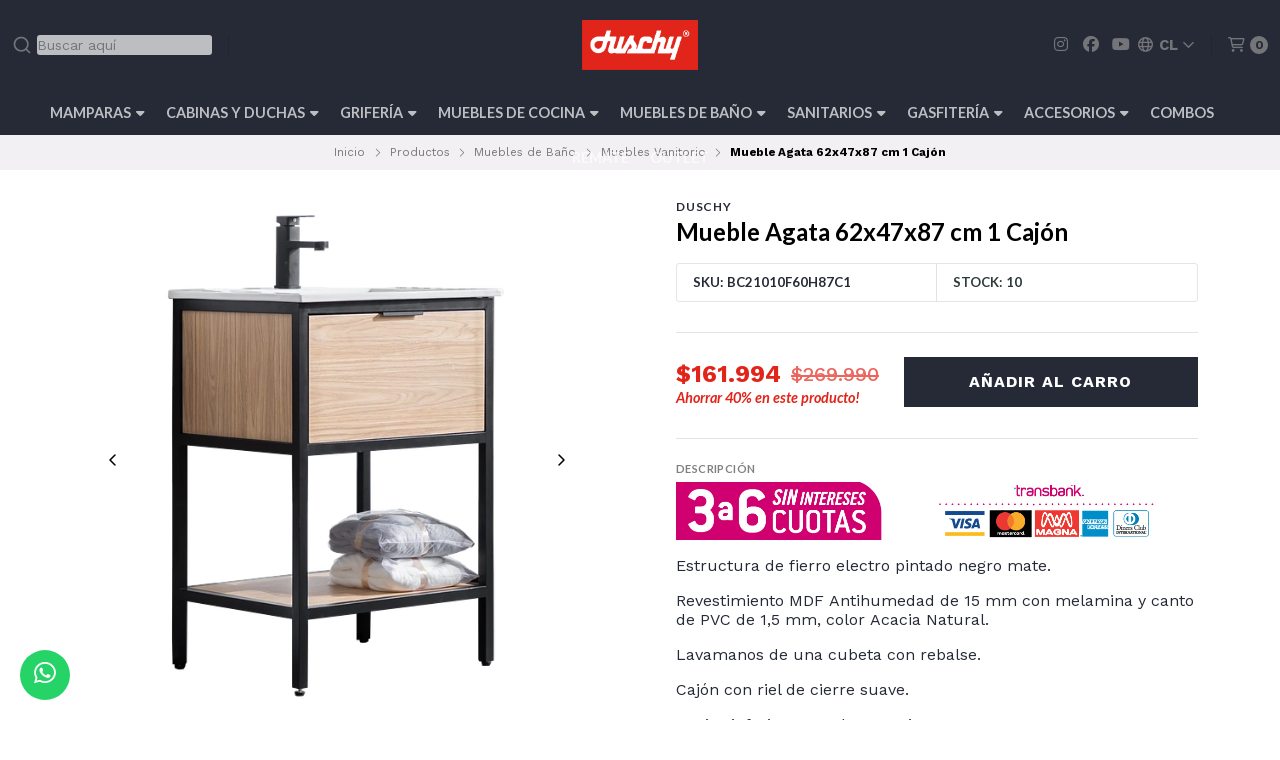

--- FILE ---
content_type: text/html; charset=utf-8
request_url: https://duschy.cl/mueble-agata-62x47x87-1-cajon
body_size: 30866
content:
<!DOCTYPE html>
<!--[if IE 9]><html class="lt-ie10" > <![endif]-->
<html class="no-js" xmlns="https://www.w3.org/1999/xhtml" xmlns:og="https://ogp.me/ns#" xmlns:fb="https://www.facebook.com/2008/fbml">
<!--<![endif]-->
<head prefix="og: http://ogp.me/ns# fb: http://ogp.me/ns/fb# product: http://ogp.me/ns/product#">
	<title>MUEBLE AGATA 62X47X87 1 CAJON</title>

<!-- Head MetaTags -->
<meta http-equiv="Content-Type" content="text/html; charset=UTF-8; ie=edge" />

<meta name="description" content="Cajones con riel de cierre suave. Antihumedad MDF de 15 mm de melamina y canto de PVC de 1,5 mm. Lavamanos de cerámica con rebosadero. Incluye anclajes y pernos. MUEBLE ARMADO" />
<meta name="robots" content="follow, all" />

<!-- Set the viewport width to device width for mobile -->
<meta name="viewport" content="width=device-width, initial-scale=1.0, user-scalable=no" />

<link rel="canonical" href="https://duschy.cl/mueble-agata-62x47x87-1-cajon">

<!-- Facebook Meta tags for Product -->
<meta property="fb:app_id" content="283643215104248" />

  <meta property="og:id" content="13429349" />
  <meta property="og:title" content="Mueble Agata 62x47x87 cm 1 Cajón " />
  <meta property="og:type" content="product" />
  
    
      <meta property="og:image" content="https://cdnx.jumpseller.com/duschy-chile/image/22949218/resize/1200/1200?1658173625" />
    
      <meta property="og:image" content="https://cdnx.jumpseller.com/duschy-chile/image/22949219/resize/1200/1200?1658173625" />
    
      <meta property="og:image" content="https://cdnx.jumpseller.com/duschy-chile/image/22949220/resize/1200/1200?1658173625" />
    
      <meta property="og:image" content="https://cdnx.jumpseller.com/duschy-chile/image/22949221/resize/1200/1200?1658173625" />
    
  

  
    <meta property="og:brand" content="Duschy" />
  

  <meta property="product:is_product_shareable" content="1" />

  
    <meta property="product:original_price:amount" content="269990.0"/>
    <meta property="product:price:amount" content="161994.0"/>
     
      <meta property="product:availability" content="instock"/>
    
   

  <meta property="product:original_price:currency" content="CLP"/>
  <meta property="product:price:currency" content="CLP"/>



<meta property="og:description" content="Cajones con riel de cierre suave. Antihumedad MDF de 15 mm de melamina y canto de PVC de 1,5 mm. Lavamanos de cerámica con rebosadero. Incluye anclajes y pernos. MUEBLE ARMADO" />
<meta property="og:url" content="https://duschy.cl/mueble-agata-62x47x87-1-cajon" />
<meta property="og:site_name" content="Duschy Chile | Calidad sueca para tu baño " />
<meta name="twitter:card" content="summary" />


<meta property="og:locale" content="es_CL" />

<meta property="og:locale:alternate" content="es" />



<link rel="preconnect" href="https://images.jumpseller.com">
<link rel="preconnect" href="https://cdnx.jumpseller.com">
<link rel="preconnect" href="https://assets.jumpseller.com">


<link rel="alternate" hreflang="es-CL" href="https://duschy.cl/mueble-agata-62x47x87-1-cajon" />

<link rel="alternate" hreflang="es" href="https://duschy.cl/es/mueble-agata-62x47x87-1-cajon" />


<!-- Bootstrap CSS -->
<link rel="stylesheet" href="https://cdnjs.cloudflare.com/ajax/libs/bootstrap/5.1.3/css/bootstrap.min.css" integrity="sha384-1BmE4kWBq78iYhFldvKuhfTAU6auU8tT94WrHftjDbrCEXSU1oBoqyl2QvZ6jIW3" crossorigin="anonymous" >

<!-- CSS Files -->
<link rel="stylesheet" href="https://assets.jumpseller.com/store/duschy-chile/themes/508846/variables.min.css?1765998528" />
<link rel="stylesheet" href="https://assets.jumpseller.com/store/duschy-chile/themes/508846/styles.min.css?1765998528" />
<link rel="stylesheet" href="https://assets.jumpseller.com/store/duschy-chile/themes/508846/styles_options.min.css?1765998528" />

















	
	

	<link rel="preconnect" href="https://fonts.googleapis.com">
	<link rel="preconnect" href="https://fonts.gstatic.com" crossorigin>
	<link href="https://fonts.googleapis.com/css2?family=Lato:ital,wght@0,300;0,400;0,700;0,900;1,300;1,400;1,700;1,900&family=Work+Sans:ital,wght@0,300;0,400;0,500;0,600;0,700;0,800;1,300;1,400;1,500;1,600;1,700;1,800&display=swap" rel="stylesheet" media="print" onload="this.media='all'">



<!-- Swiper files -->
<script src="https://cdnjs.cloudflare.com/ajax/libs/Swiper/8.0.7/swiper-bundle.min.js" integrity="sha384-9UAjEH/hWCBrpIvGlIa3Y1bFwXvceFtZIB4kEuw8dPhXHwqADmYvC1FQcyKHMVGw" crossorigin="anonymous" ></script>
<link rel="stylesheet" href="https://cdnjs.cloudflare.com/ajax/libs/Swiper/8.0.7/swiper-bundle.min.css" integrity="sha384-PkFv3YEXftf+kllyTcVl8cCpexHu47ERzAsXp+iZ4SIAnJKl6fZh0rdtTO7YBEHb" crossorigin="anonymous" >



<link rel="stylesheet" href="https://cdnjs.cloudflare.com/ajax/libs/toastr.js/2.1.3/toastr.min.css" integrity="sha384-YzEqZ2pBV0i9OmlTyoz75PqwTR8If8GsXBv7HLQclEVqIC3VxIt98/U94ES6CJTR" crossorigin="anonymous" >


<!-- jQuery -->
<script src="https://cdnjs.cloudflare.com/ajax/libs/jquery/3.5.1/jquery.min.js" integrity="sha384-ZvpUoO/+PpLXR1lu4jmpXWu80pZlYUAfxl5NsBMWOEPSjUn/6Z/hRTt8+pR6L4N2" crossorigin="anonymous" ></script>
<!-- lazysizes -->
<script src="https://cdnjs.cloudflare.com/ajax/libs/lazysizes/5.3.2/lazysizes.min.js" integrity="sha384-3gT/vsepWkfz/ff7PpWNUeMzeWoH3cDhm/A8jM7ouoAK0/fP/9bcHHR5kHq2nf+e" crossorigin="anonymous" async=''></script>

<!-- Font Awesome Icon Library -->
<script src="https://kit.fontawesome.com/071a67a98c.js" crossorigin="anonymous"></script>

<!-- Autocomplete search -->

<script src="https://cdn.jsdelivr.net/npm/@algolia/autocomplete-js@1.16.0/dist/umd/index.production.min.js" integrity="sha384-fZZuusWZz3FhxzgaN0ZQmDKF5cZW+HP+L8BHTjUi16SY5rRdPc75fmH2rB0Y5Xlz" crossorigin="anonymous" ></script>
<script src="//assets.jumpseller.com/public/autocomplete/jumpseller-autocomplete@1.0.0.min.js" data-suggest-categories="false" defer="defer">
</script>


<!-- Store Favicon -->

    <link rel="apple-touch-icon" type="image/x-icon" href="https://cdnx.jumpseller.com/duschy-chile/image/28506510/resize/57/57?1666203536" sizes="57x57">
    <link rel="apple-touch-icon" type="image/x-icon" href="https://cdnx.jumpseller.com/duschy-chile/image/28506510/resize/60/60?1666203536" sizes="60x60">
    <link rel="apple-touch-icon" type="image/x-icon" href="https://cdnx.jumpseller.com/duschy-chile/image/28506510/resize/72/72?1666203536" sizes="72x72">
    <link rel="apple-touch-icon" type="image/x-icon" href="https://cdnx.jumpseller.com/duschy-chile/image/28506510/resize/76/76?1666203536" sizes="76x76">
    <link rel="apple-touch-icon" type="image/x-icon" href="https://cdnx.jumpseller.com/duschy-chile/image/28506510/resize/114/114?1666203536" sizes="114x114">
    <link rel="apple-touch-icon" type="image/x-icon" href="https://cdnx.jumpseller.com/duschy-chile/image/28506510/resize/120/120?1666203536" sizes="120x120">
    <link rel="apple-touch-icon" type="image/x-icon" href="https://cdnx.jumpseller.com/duschy-chile/image/28506510/resize/144/144?1666203536" sizes="144x144">
    <link rel="apple-touch-icon" type="image/x-icon" href="https://cdnx.jumpseller.com/duschy-chile/image/28506510/resize/152/152?1666203536" sizes="152x152">

    <link rel="icon" type="image/png" href="https://cdnx.jumpseller.com/duschy-chile/image/28506510/resize/196/196?1666203536" sizes="196x196">
    <link rel="icon" type="image/png" href="https://cdnx.jumpseller.com/duschy-chile/image/28506510/resize/160/160?1666203536" sizes="160x160">
    <link rel="icon" type="image/png" href="https://cdnx.jumpseller.com/duschy-chile/image/28506510/resize/96/96?1666203536" sizes="96x96">
    <link rel="icon" type="image/png" href="https://cdnx.jumpseller.com/duschy-chile/image/28506510/resize/32/32?1666203536" sizes="32x32">
    <link rel="icon" type="image/png" href="https://cdnx.jumpseller.com/duschy-chile/image/28506510/resize/16/16?1666203536" sizes="16x16">

  <meta name="msapplication-TileColor" content="#95b200">
  <meta name="theme-color" content="#ffffff">





	<meta name="facebook-domain-verification" content="bpbw4g11oag6k0gkq7ooyxwfxy0fxh" />
<meta name="csrf-param" content="authenticity_token" />
<meta name="csrf-token" content="3KJJbenJbLxqyz4kETPkFSpbIg7s7htw2m_vP_J41JnFza9OLHT7ixij2sYMaPaafSIWXpTeGEwca0VO2GkPag" />




  <script async src="https://www.googletagmanager.com/gtag/js?id=G-88ZCN7C4R4"></script>



  <script async src="https://www.googletagmanager.com/gtag/js?id=AW-10938046146"></script>


<script>
  window.dataLayer = window.dataLayer || [];

  function gtag() {
    dataLayer.push(arguments);
  }

  gtag('js', new Date());

  // custom dimensions (for OKRs metrics)
  let custom_dimension_params = { custom_map: {} };
  
  custom_dimension_params['custom_map']['dimension1'] = 'theme';
  custom_dimension_params['theme'] = "starter";
  
  

  // Send events to Jumpseller GA Account
  // gtag('config', 'G-JBWEC7QQTS', Object.assign({}, { 'allow_enhanced_conversions': true }, custom_dimension_params));

  // Send events to Store Owner GA Account
  
  gtag('config', 'G-88ZCN7C4R4');
  
  
  
  gtag('config', 'AW-10938046146', { 'allow_enhanced_conversions': true });
  

  

  let order_items = null;

  
  // view_item - a user follows a link that goes directly to a product page
  gtag('event', 'view_item', {
    currency: "CLP",
    items: [{
      item_id: "BC21010F60H87C1",
      item_name: "Mueble Agata 62x47x87 cm 1 Cajón ",
      discount: "107996.0",
      item_brand: "Duschy",
      price: "269990.0",
      currency: "CLP"
    }],
    value: "269990.0",
  });

  

  
</script>








<script>
  // Pixel code

  // dont send fb events if page is rendered inside an iframe (like admin theme preview)
  if(window.self === window.top) {
    !function(f,b,e,v,n,t,s){if(f.fbq)return;n=f.fbq=function(){n.callMethod?
    n.callMethod.apply(n,arguments):n.queue.push(arguments)};if(!f._fbq)f._fbq=n;
    n.push=n;n.loaded=!0;n.version='2.0';n.agent='pljumpseller';n.queue=[];t=b.createElement(e);t.async=!0;
    t.src=v;s=b.getElementsByTagName(e)[0];s.parentNode.insertBefore(t,s)}(window,
    document,'script','https://connect.facebook.net/' + getNavigatorLocale() + '/fbevents.js');

    var data = {};

    data.currency = 'CLP';
    data.total = '0.0';
    data.products_count = '0';

    

    data.content_ids = [13429349];
    data.contents = [{"id":13429349,"quantity":1,"item_price":269990.0,"item_discount":107996.0}];
    data.single_value = 269990.0;

    // Line to enable Manual Only mode.
    fbq('set', 'autoConfig', false, '561163395030419');

    // FB Pixel Advanced Matching
    
    
    var advancedCustomerData = {
      'em' : '',
      'fn' : '',
      'ln' : '',
      'ph' : '',
      'ct' : '',
      'zp' : '',
      'country' : ''
    };

    var missingCustomerData = Object.values(advancedCustomerData).some(function(value) { return value.length == 0 });

    if(missingCustomerData) {
      fbq('init', '561163395030419');
    } else {
      fbq('init', '561163395030419', advancedCustomerData);
    }

    // PageView - build audience views (default FB Pixel behaviour)
    fbq('track', 'PageView');

    // AddToCart - released on page load after a product was added to cart
    

    // track conversion events, ordered by importance (not in this doc)
    // https://developers.facebook.com/docs/facebook-pixel/api-reference%23events

    
      // ViewContent - When a key page is viewed such as a product page
      

    

    function getNavigatorLocale(){
      return navigator.language.replace(/-/g,'_')
    }
  }
</script>





<script src="https://files.jumpseller.com/javascripts/dist/jumpseller-2.0.0.js" defer="defer"></script></head>
<body>
	

	
	<!-- begin Header -->
	<header class="header    header--has-navbar">
  <div class="container header-container">
    <div class="row align-items-center header-container__wrapper">
      <div class="col-3 col-md-4 col-lg header-container__column header-container__column--left">
        <ul class="d-flex justify-content-start header-toolbar">
          <!-- Nav -->
          <li class="header-toolbar__item d-block d-lg-none">
            <button
              type="button"
              class="button button--rectangular header-toolbar__link"
              data-bs-toggle="offcanvas"
              data-bs-target="#sidebar-nav"
              aria-controls="sidebar-nav"
            >
              <span class="header-toolbar__icon"><i class="far fa-bars fa-fw"></i></span>
              
            </button>
          </li>

          
            <!-- Search Form -->
            <li class="header-toolbar__item header-toolbar__item--search-form d-none d-lg-block">
              <div class="jumpseller-autocomplete" data-panel="popover mt-1 small-search-position-fix " data-input-wrapper-prefix="d-flex">
                <form action="/search" class="header-form trsn">
                  <input
                    type="text"
                    class="text header-form__input"
                    name="q"
                    placeholder="Buscar aquí"
                  >
                  <button type="submit" class="button button--rectangular header-form__submit">
                    <i class="far fa-search"></i>
                  </button>
                </form>
              </div>
            </li>
          

          
            <!-- Search -->
            <li class="header-toolbar__item d-block d-lg-none">
              <button
                type="button"
                class="button button--rectangular header-toolbar__link toggle-search"
              >
                <span class="header-toolbar__icon"><i class="far fa-search fa-fw"></i></span>
                
              </button>
            </li>
          

          
        </ul>
      </div>
      <!-- end .header-container__column--left -->

      
<div class="col-6 col-md-4 col-lg-auto col-lg-shrink text-center header-container__column header-container__column--brand">

	<a href="https://duschy.cl" class="header-container__brand" title="Ir a la página de Inicio">
		
			
				<picture class="header-container__picture">
					<source media="screen and (max-width: 575px)" srcset="https://assets.jumpseller.com/store/duschy-chile/themes/508846/options/82251778/logo_duschy_mob.jpg?1669125312">
					<source media="screen and (min-width: 576px)" srcset="https://images.jumpseller.com/store/duschy-chile/store/logo/LogoWeb.png?1666203510">
					<img alt="Duschy Chile | Calidad sueca para tu baño " class="header-container__logo lazyload" src="https://images.jumpseller.com/store/duschy-chile/store/logo/LogoWeb.png?1666203510" data-src="https://images.jumpseller.com/store/duschy-chile/store/logo/LogoWeb.png?1666203510" srcset="https://images.jumpseller.com/store/duschy-chile/store/logo/LogoWeb.png?1666203510" height="50" loading="lazy">
				</picture>
			
		
	</a>
</div>
<!-- end .header-container__column--brand -->


      
      <div class="col-3 col-md-4 col-lg header-container__column header-container__column--right">
        <ul class="d-flex justify-content-end header-toolbar">
          <!-- Social -->
          
            
              
                <li class="header-navbar__social d-none d-lg-block">
                  <a
                    href="https://www.instagram.com/duschy_chile"
                    title="síguenos en Instagram"
                    target="_blank"
                    ><i class="fab fa-instagram fa-fw header-navbar__icon"></i
                  ></a>
                </li>
              
              
                <li class="header-navbar__social d-none d-lg-block">
                  <a
                    href="https://www.facebook.com/?ref=pages_you_manage"
                    title="síguenos en Facebook"
                    target="_blank"
                    ><i class="fab fa-facebook fa-fw header-navbar__icon"></i
                  ></a>
                </li>
              
              
              
                <li class="header-navbar__social d-none d-lg-block">
                  <a
                    href="https://youtube.com/channel/UCai2URAjPR1jeZqteIWKYsA"
                    title="síguenos en Youtube"
                    target="_blank"
                    ><i class="fab fa-youtube fa-fw header-navbar__icon"></i
                  ></a>
                </li>
              
              
              
            
          
          <!-- Social -->

          

          
            <!-- Languages -->
            <li class="header-toolbar__item d-none d-md-block">
              <div class="dropdown">
                <button
                  type="button"
                  class="dropdown-toggle button header-toolbar__link"
                  id="dropdown-languages"
                  data-bs-toggle="dropdown"
                  aria-expanded="false"
                >
                  <span class="header-toolbar__icon"><i class="far fa-globe fa-fw"></i></span>
                  <span class="header-toolbar__text header-toolbar__text--dropdown">cl</span>
                  <i class="far fa-angle-down header-toolbar__angle-down"></i>
                </button>

                <ul class="dropdown-menu toolbar-dropdown" aria-labelledby="dropdown-languages">
                  
                    <li class="toolbar-dropdown__item">
                      <a href="https://duschy.cl/mueble-agata-62x47x87-1-cajon" class="dropdown-item toolbar-dropdown__link">Español (Chile) <i class="far fa-check fa-fw"></i></a>
                    </li>
                  
                    <li class="toolbar-dropdown__item">
                      <a href="https://duschy.cl/es/mueble-agata-62x47x87-1-cajon" class="dropdown-item toolbar-dropdown__link">Español</a>
                    </li>
                  
                </ul>
              </div>
            </li>
          

          

          

          
            <!-- Cart -->
            <li class="header-toolbar__item">
              <button
                type="button"
                class="button button--rectangular header-toolbar__link"
                data-bs-toggle="offcanvas"
                data-bs-target="#sidebar-cart"
                aria-controls="sidebar-cart"
              >
                <span class="header-toolbar__icon"><i class="far fa-shopping-cart fa-fw"></i></span>
                <span class="header-toolbar__text header-toolbar__text--counter">0</span>
              </button>
            </li>
          
        </ul>
      </div>
      <!-- end .header-container__column--right -->
    </div>
    <!-- end .header-container__wrapper -->
  </div>
  <!-- end .header-container -->

  
    <section class="container-fluid text-center d-none d-lg-block header-navbar">
	<ul class="no-bullet header-navbar__menu">
		
		<li class="header-navbar__item">
			<a href="/mamparas-para-ducha" class="header-navbar__link" title="Ir a Mamparas">Mamparas <i class="fas fa-caret-down header-navbar__caret"></i></a>

			
			<ul class="no-bullet header-navbar__dropdown">
				
				<li class="header-navbar__subitem">
					<a href="/mamparas-para-ducha/puerta-corredera" class="header-navbar__sublink" title="Ir a Puerta Corredera">Puerta Corredera</a>

					
				</li>
				
				<li class="header-navbar__subitem">
					<a href="/mamparas-para-ducha/puerta-abatible" class="header-navbar__sublink" title="Ir a Puerta Abatible">Puerta Abatible</a>

					
				</li>
				
				<li class="header-navbar__subitem">
					<a href="/mamparas-para-ducha/puerta-plegable" class="header-navbar__sublink" title="Ir a Puerta Plegable">Puerta Plegable</a>

					
				</li>
				
				<li class="header-navbar__subitem">
					<a href="/mampara-para-tina" class="header-navbar__sublink" title="Ir a Mampara para Tina">Mampara para Tina</a>

					
				</li>
				
				<li class="header-navbar__subitem">
					<a href="/mamparas-para-ducha/puerta-fija" class="header-navbar__sublink" title="Ir a Fija">Fija</a>

					
				</li>
				
				<li class="header-navbar__subitem">
					<a href="/receptaculos" class="header-navbar__sublink" title="Ir a Receptáculos">Receptáculos</a>

					
				</li>
				
				<li class="header-navbar__subitem">
					<a href="/set-mamparas" class="header-navbar__sublink" title="Ir a Set Mamparas">Set Mamparas</a>

					
				</li>
				
				<li class="header-navbar__subitem">
					<a href="/mamparas-para-ducha/burletes" class="header-navbar__sublink" title="Ir a Burletes">Burletes</a>

					
				</li>
				
				<li class="header-navbar__subitem">
					<a href="/mamparas-para-ducha/perfiles-de-extension" class="header-navbar__sublink" title="Ir a Perfiles de extensión">Perfiles de extensión</a>

					
				</li>
				
			</ul>
			
		</li>
		
		<li class="header-navbar__item">
			<a href="/productos/cabinas-y-duchas" class="header-navbar__link" title="Ir a Cabinas y Duchas">Cabinas y Duchas <i class="fas fa-caret-down header-navbar__caret"></i></a>

			
			<ul class="no-bullet header-navbar__dropdown">
				
				<li class="header-navbar__subitem">
					<a href="/cabinas-de-ducha" class="header-navbar__sublink" title="Ir a Cabinas de Ducha">Cabinas de Ducha</a>

					
				</li>
				
				<li class="header-navbar__subitem">
					<a href="/columnas-de-ducha" class="header-navbar__sublink" title="Ir a Columnas y Barras de Ducha">Columnas y Barras de Ducha</a>

					
				</li>
				
				<li class="header-navbar__subitem">
					<a href="/receptaculos" class="header-navbar__sublink" title="Ir a Receptáculos">Receptáculos</a>

					
				</li>
				
			</ul>
			
		</li>
		
		<li class="header-navbar__item">
			<a href="/griferia-de-bano-y-cocina" class="header-navbar__link" title="Ir a Grifería">Grifería <i class="fas fa-caret-down header-navbar__caret"></i></a>

			
			<ul class="no-bullet header-navbar__dropdown">
				
				<li class="header-navbar__subitem">
					<a href="/lavamanos" class="header-navbar__sublink" title="Ir a Lavamanos">Lavamanos</a>

					
				</li>
				
				<li class="header-navbar__subitem">
					<a href="/lavamanos-institucional" class="header-navbar__sublink" title="Ir a Lavamanos institucional">Lavamanos institucional</a>

					
				</li>
				
				<li class="header-navbar__subitem">
					<a href="/productos/griferias/tinas-y-duchas" class="header-navbar__sublink" title="Ir a Tinas y Duchas">Tinas y Duchas</a>

					
				</li>
				
				<li class="header-navbar__subitem">
					<a href="/cocina" class="header-navbar__sublink" title="Ir a Cocina">Cocina</a>

					
				</li>
				
				<li class="header-navbar__subitem">
					<a href="/llave-individual" class="header-navbar__sublink" title="Ir a Llave Individual">Llave Individual</a>

					
				</li>
				
				<li class="header-navbar__subitem">
					<a href="/aireadores" class="header-navbar__sublink" title="Ir a Aireadores">Aireadores</a>

					
				</li>
				
				<li class="header-navbar__subitem">
					<a href="/hansa-1" class="header-navbar__sublink" title="Ir a Hansa">Hansa</a>

					
				</li>
				
			</ul>
			
		</li>
		
		<li class="header-navbar__item">
			<a href="/muebles-de-cocina" class="header-navbar__link" title="Ir a Muebles de cocina">Muebles de cocina <i class="fas fa-caret-down header-navbar__caret"></i></a>

			
			<ul class="no-bullet header-navbar__dropdown">
				
				<li class="header-navbar__subitem">
					<a href="/muebles-cocina" class="header-navbar__sublink" title="Ir a Muebles cocina">Muebles cocina</a>

					
				</li>
				
				<li class="header-navbar__subitem">
					<a href="/lavaplatos-sobre-poner-1" class="header-navbar__sublink" title="Ir a Lavaplatos sobre poner">Lavaplatos sobre poner</a>

					
				</li>
				
			</ul>
			
		</li>
		
		<li class="header-navbar__item">
			<a href="/productos/muebles-de-bano" class="header-navbar__link" title="Ir a Muebles de Baño">Muebles de Baño <i class="fas fa-caret-down header-navbar__caret"></i></a>

			
			<ul class="no-bullet header-navbar__dropdown">
				
				<li class="header-navbar__subitem">
					<a href="/muebles-bano" class="header-navbar__sublink" title="Ir a Muebles Vanitorio">Muebles Vanitorio</a>

					
				</li>
				
				<li class="header-navbar__subitem">
					<a href="/cubierta-vanitorio" class="header-navbar__sublink" title="Ir a Cubierta Vanitorio">Cubierta Vanitorio</a>

					
				</li>
				
				<li class="header-navbar__subitem">
					<a href="/productos/muebles-de-bano/organizadores" class="header-navbar__sublink" title="Ir a Organizadores">Organizadores</a>

					
				</li>
				
				<li class="header-navbar__subitem">
					<a href="/productos/espejos" class="header-navbar__sublink" title="Ir a Espejos">Espejos</a>

					
				</li>
				
			</ul>
			
		</li>
		
		<li class="header-navbar__item">
			<a href="/productos/sanitarios-1" class="header-navbar__link" title="Ir a Sanitarios">Sanitarios <i class="fas fa-caret-down header-navbar__caret"></i></a>

			
			<ul class="no-bullet header-navbar__dropdown">
				
				<li class="header-navbar__subitem">
					<a href="/productos/sanitarios" class="header-navbar__sublink" title="Ir a WC">WC</a>

					
				</li>
				
				<li class="header-navbar__subitem">
					<a href="/productos/tapas-para-wc-1" class="header-navbar__sublink" title="Ir a Asientos para WC">Asientos para WC</a>

					
				</li>
				
			</ul>
			
		</li>
		
		<li class="header-navbar__item">
			<a href="/productos/gasfiteria" class="header-navbar__link" title="Ir a Gasfitería">Gasfitería <i class="fas fa-caret-down header-navbar__caret"></i></a>

			
			<ul class="no-bullet header-navbar__dropdown">
				
				<li class="header-navbar__subitem">
					<a href="/desagues-y-sifones" class="header-navbar__sublink" title="Ir a Desagües y sifones">Desagües y sifones</a>

					
				</li>
				
				<li class="header-navbar__subitem">
					<a href="/flexibles-para-agua" class="header-navbar__sublink" title="Ir a Flexibles para agua">Flexibles para agua</a>

					
				</li>
				
				<li class="header-navbar__subitem">
					<a href="/llaves" class="header-navbar__sublink" title="Ir a Llaves">Llaves</a>

					
				</li>
				
			</ul>
			
		</li>
		
		<li class="header-navbar__item">
			<a href="/accesorios" class="header-navbar__link" title="Ir a Accesorios">Accesorios <i class="fas fa-caret-down header-navbar__caret"></i></a>

			
			<ul class="no-bullet header-navbar__dropdown">
				
				<li class="header-navbar__subitem">
					<a href="/productos/accesorios-de-bano-1" class="header-navbar__sublink" title="Ir a Accesorios de Baño">Accesorios de Baño <i class="fas fa-caret-right header-navbar__caret header-navbar__caret--inner"></i></a>

					
					<ul class="no-bullet header-navbar__dropdown header-navbar__dropdown--inner">
						
						<li class="header-navbar__subitem">
							<a href="/productos/accesorios-de-bano" class="header-navbar__sublink" title="Ir a Accesorios Murales">Accesorios Murales</a>

							
						</li>
						
						<li class="header-navbar__subitem">
							<a href="/pisos-de-goma" class="header-navbar__sublink" title="Ir a Pisos de Baño">Pisos de Baño</a>

							
						</li>
						
						<li class="header-navbar__subitem">
							<a href="/cortinas-de-bano" class="header-navbar__sublink" title="Ir a Cortinas de Baño">Cortinas de Baño</a>

							
						</li>
						
						<li class="header-navbar__subitem">
							<a href="/barras-cortinas-de-bano" class="header-navbar__sublink" title="Ir a Barras para cortina">Barras para cortina</a>

							
						</li>
						
						<li class="header-navbar__subitem">
							<a href="/productos/accesorios-de-sobreponer" class="header-navbar__sublink" title="Ir a Accesorios de Sobreponer">Accesorios de Sobreponer</a>

							
						</li>
						
					</ul>
					
				</li>
				
				<li class="header-navbar__subitem">
					<a href="/productos/accesorios-de-ducha" class="header-navbar__sublink" title="Ir a Accesorios de Ducha">Accesorios de Ducha <i class="fas fa-caret-right header-navbar__caret header-navbar__caret--inner"></i></a>

					
					<ul class="no-bullet header-navbar__dropdown header-navbar__dropdown--inner">
						
						<li class="header-navbar__subitem">
							<a href="/juegos-de-ducha" class="header-navbar__sublink" title="Ir a Juegos de Ducha">Juegos de Ducha</a>

							
						</li>
						
						<li class="header-navbar__subitem">
							<a href="/mangos-de-ducha" class="header-navbar__sublink" title="Ir a Mangos de Ducha y difusores">Mangos de Ducha y difusores</a>

							
						</li>
						
						<li class="header-navbar__subitem">
							<a href="/flexibles-y-colgadores" class="header-navbar__sublink" title="Ir a Flexibles y Colgadores">Flexibles y Colgadores</a>

							
						</li>
						
					</ul>
					
				</li>
				
			</ul>
			
		</li>
		
		<li class="header-navbar__item">
			<a href="/combos" class="header-navbar__link" title="Ir a Combos">Combos</a>

			
		</li>
		
		<li class="header-navbar__item">
			<a href="/productos/ofertas" class="header-navbar__link" title="Ir a REMATE">REMATE</a>

			
		</li>
		
		<li class="header-navbar__item">
			<a href="/outlet" class="header-navbar__link" title="Ir a Outlet">Outlet</a>

			
		</li>
		
	</ul>
</section>
<!-- end .header-navbar -->

  

  
    <!-- Header Search -->
<div class="jumpseller-autocomplete" data-form="container header-search__container" data-panel="popover mt-1 big-v3-search-position-fix " data-input-wrapper-prefix="d-flex">
	<form action="/search" class="header-search trsn">
		<div class="container header-search__container">
			<div class="row header-search__content">
				<div class="col header-search__wrapper">
					<input type="text" class="text header-search__input" name=q placeholder="Buscar aquí">
					<button type="submit" class="button button--rectangular header-search__submit"><i class="far fa-search"></i></button>
				</div>
			</div>
		</div>
	</form>
</div>
<!-- end .header-search -->

  
</header>


	<!-- end Header -->
	

	<!--
		Do NOT place any code here, between the Header and the Main container elements
	-->

	
	
		
<!-- end .info-slider -->
	
	

	<div class="main-container">
		


<!-- Store Breadcrumbs -->
<section class="container-fluid text-center store-breadcrumbs">
	<ul class="no-bullet store-breadcrumbs__list">
		
		
		<li class="store-breadcrumbs__item"><a href="/" class="store-breadcrumbs__link" title="Volver a Inicio">Inicio</a></li>
		<li class="store-breadcrumbs__arrow"><i class="fal fa-angle-right fa-fw"></i></li>
		
		
		
		<li class="store-breadcrumbs__item"><a href="/productos" class="store-breadcrumbs__link" title="Volver a Productos">Productos</a></li>
		<li class="store-breadcrumbs__arrow"><i class="fal fa-angle-right fa-fw"></i></li>
		
		
		
		<li class="store-breadcrumbs__item"><a href="/productos/muebles-de-bano" class="store-breadcrumbs__link" title="Volver a Muebles de Baño">Muebles de Baño</a></li>
		<li class="store-breadcrumbs__arrow"><i class="fal fa-angle-right fa-fw"></i></li>
		
		
		
		<li class="store-breadcrumbs__item"><a href="/muebles-bano" class="store-breadcrumbs__link" title="Volver a Muebles Vanitorio">Muebles Vanitorio</a></li>
		<li class="store-breadcrumbs__arrow"><i class="fal fa-angle-right fa-fw"></i></li>
		
		
		 
		<li class="store-breadcrumbs__item store-breadcrumbs__item--current">Mueble Agata 62x47x87 cm 1 Cajón </li> 
		
		
	</ul>
</section>
<!-- end .store-breadcrumbs -->


<!-- Product Main -->
<section class="container-fluid product-main">
	<div class="container product-main__container">
		<div class="row product-main__wrapper trsn">
			<!-- Product Heading -->
			<div class="col-12 product-heading">
	
	<span class="product-heading__detail product-heading__detail--uppercase product-heading__detail--brand">Duschy</span>
	

	<h1 class="product-heading__title">Mueble Agata 62x47x87 cm 1 Cajón </h1>

	

	

	
	<div class="product-heading__details">
		
			
				
				<div class="product-heading__column border-end">
					<span class="product-heading__detail product-heading__detail--uppercase product-heading__detail--sku">SKU: BC21010F60H87C1</span>
				</div>
				<!-- end .product-heading__column -->
				
			
		

		
		
		<div class="product-heading__column">
			

			

			
				<span class="product-heading__detail product-heading__detail--uppercase product-heading__detail--stock product-heading__detail--instock">Stock: 10</span>
			

			
			
			
		</div>
		<!-- end .product-heading__column -->
		
		
	</div>
	<!-- end .product-heading__details -->
	
</div>
<!-- end .product-heading -->


			<!-- Product Gallery -->
			<div class="col-12 col-md-6 text-center product-gallery product-gallery--square">
	
		<div class="swiper product-gallery__slider product-gallery__slider--main">
			<div class="swiper-wrapper">

				
				<div class="swiper-slide product-gallery__slide trsn">
					<img  id="product_gallery_image1" alt="Mueble Agata 62x47x87 cm 1 Cajón  1" class="product-gallery__image" src="https://cdnx.jumpseller.com/duschy-chile/image/22949218/resize/600/600?1658173625" loading="lazy">
				</div>
				
				<div class="swiper-slide product-gallery__slide trsn">
					<img  id="product_gallery_image2" alt="Mueble Agata 62x47x87 cm 1 Cajón  2" class="product-gallery__image" src="https://cdnx.jumpseller.com/duschy-chile/image/22949219/resize/600/600?1658173625" loading="lazy">
				</div>
				
				<div class="swiper-slide product-gallery__slide trsn">
					<img  id="product_gallery_image3" alt="Mueble Agata 62x47x87 cm 1 Cajón  3" class="product-gallery__image" src="https://cdnx.jumpseller.com/duschy-chile/image/22949220/resize/600/600?1658173625" loading="lazy">
				</div>
				
				<div class="swiper-slide product-gallery__slide trsn">
					<img  id="product_gallery_image4" alt="Mueble Agata 62x47x87 cm 1 Cajón  4" class="product-gallery__image" src="https://cdnx.jumpseller.com/duschy-chile/image/22949221/resize/600/600?1658173625" loading="lazy">
				</div>
				
			</div>

			<button type="button" class="swiper-button-prev"><i class="far fa-angle-left"></i></button>
			<button type="button" class="swiper-button-next"><i class="far fa-angle-right"></i></button>
		</div>
		<!-- end .product-gallery__slider--main -->

		
		<div class="swiper product-gallery__slider product-gallery__slider--thumbs" thumbsSlider="">
			<div class="swiper-wrapper">

				
				<div class="swiper-slide product-gallery__thumb trsn">
					<img data-src="https://cdnx.jumpseller.com/duschy-chile/image/22949218/resize/140/140?1658173625" alt="Mueble Agata 62x47x87 cm 1 Cajón  1" class="product-gallery__image product-gallery__image--thumb lazyload" loading="lazy">
				</div>
				
				<div class="swiper-slide product-gallery__thumb trsn">
					<img data-src="https://cdnx.jumpseller.com/duschy-chile/image/22949219/resize/140/140?1658173625" alt="Mueble Agata 62x47x87 cm 1 Cajón  2" class="product-gallery__image product-gallery__image--thumb lazyload" loading="lazy">
				</div>
				
				<div class="swiper-slide product-gallery__thumb trsn">
					<img data-src="https://cdnx.jumpseller.com/duschy-chile/image/22949220/resize/140/140?1658173625" alt="Mueble Agata 62x47x87 cm 1 Cajón  3" class="product-gallery__image product-gallery__image--thumb lazyload" loading="lazy">
				</div>
				
				<div class="swiper-slide product-gallery__thumb trsn">
					<img data-src="https://cdnx.jumpseller.com/duschy-chile/image/22949221/resize/140/140?1658173625" alt="Mueble Agata 62x47x87 cm 1 Cajón  4" class="product-gallery__image product-gallery__image--thumb lazyload" loading="lazy">
				</div>
				

			</div>
			<!-- end .swiper-wrapper -->
		</div>
		<!-- end .product-gallery__slider--thumbs -->
		

		<!-- Initialize Swiper -->
		<script>
			

			
			var thumbs_slider = new Swiper(".product-gallery__slider--thumbs", {
				rewind: true,
				slidesPerView: 3,
				spaceBetween: 10,
				watchSlidesProgress: true,
				breakpoints: {
					576: {
						slidesPerView: 4,
					},
					768: {
						slidesPerView: 8,
					},
				},
			});
			

			var main_slider = new Swiper(".product-gallery__slider--main", {
				rewind: true,
				slidesPerView: 1,
				freeMode: false,
				watchSlidesProgress: true,
				navigation: {
					nextEl: ".swiper-button-next",
					prevEl: ".swiper-button-prev",
				},
				
				
				thumbs: {
					swiper: thumbs_slider,
				}
				
			});
		</script>
	

	
	<script src="https://cdnjs.cloudflare.com/ajax/libs/jquery-zoom/1.7.21/jquery.zoom.min.js" integrity="sha384-EeOf8v/Jh3rqjCmTJTb0iX4HBUzuIgi++DUOReOvjDdonsZreW3JKI9wrrycC9Ub" crossorigin="anonymous" ></script>
	<script>
		$(document).ready(function(){
			
			 $('#product_gallery_image1').wrap('<span class="product-gallery__wrapper" style="display:inline-block"></span>').css('display', 'block').parent().zoom({
			 		url: 'https://cdnx.jumpseller.com/duschy-chile/image/22949218/BC21010F60H87C1-1.png?1658173625',
			 		on: 'click'
			 	});
			
			 $('#product_gallery_image2').wrap('<span class="product-gallery__wrapper" style="display:inline-block"></span>').css('display', 'block').parent().zoom({
			 		url: 'https://cdnx.jumpseller.com/duschy-chile/image/22949219/BC21010F60H87C1-2.png?1658173625',
			 		on: 'click'
			 	});
			
			 $('#product_gallery_image3').wrap('<span class="product-gallery__wrapper" style="display:inline-block"></span>').css('display', 'block').parent().zoom({
			 		url: 'https://cdnx.jumpseller.com/duschy-chile/image/22949220/BC21010F60H87C1-3.png?1658173625',
			 		on: 'click'
			 	});
			
			 $('#product_gallery_image4').wrap('<span class="product-gallery__wrapper" style="display:inline-block"></span>').css('display', 'block').parent().zoom({
			 		url: 'https://cdnx.jumpseller.com/duschy-chile/image/22949221/BC21010F60H87C1-4.png?1658173625',
			 		on: 'click'
			 	});
			
		});
	</script>
	
</div>
<!-- end .product-gallery -->


			<!-- Product Info -->
			<div class="col-12 col-md-6 text-start product-info">
				<div class="row product-info__wrapper">
					
					
					<!-- Product Form -->
					


<form
  class="col-12 product-form product-form--discount product-form--13429349"
  action="/cart/add/13429349"
  method="post"
  name="buy"
  data-id="13429349"
    data-permalink="mueble-agata-62x47x87-1-cajon"
    data-brand="Duschy"
    data-name="Mueble Agata 62x47x87 cm 1 Cajón "
    data-price="$161.994" data-price-default="$269.990"
    data-image="https://cdnx.jumpseller.com/duschy-chile/image/22949218/thumb/70/70?1658173625"
  enctype="multipart/form-data"
>
  <div class="row qty-select variants">
    

    <div class="col-12">
      <hr class="product-form__divider">
    </div>

    <div class="col-12">
      <div class="row align-items-center">
        
          <!-- Form Price -->
          <div class="col-12 col-md-6 col-lg-5 product-form__block text-center text-md-start">
            
<h2 class="product-heading__pricing product-heading__pricing--has-discount">
	<span>$161.994</span>
	<span>$269.990</span>
</h2>

<div class="product-heading__discount">Ahorrar <span>40</span>% en este producto!</div>


          </div>
        

        

        <!-- Form Actions -->
        <div class="col-12 col-md-6 col-lg-7 text-center product-form__block">
          <div class="product-form__actions">
            
              <button
                type="button"
                data-clicked="1"
                onclick="addProduct('13429349', 'Mueble Agata 62x47x87 cm 1 Cajón ', $('.product-form__input--13429349').first().val());"
                class="button button--rectangular button--main button--circular button--upp product-form__button product-form__button--add-to-cart product-form__button--visible"
              >
                Añadir al carro
              </button>

              <button
                type="button"
                class="button button--rectangular button--secondary product-form__button product-form__button--update-cart"
                onclick="updateCart( $('.product-form__in-cart--13429349').val(), $('.product-form__input--13429349').val(), 'Mueble Agata 62x47x87 cm 1 Cajón ');"
                style="display:none;"
              >
                Update cart
              </button>

              <input
                id="product_form_cart_id-13429349"
                type="hidden"
                class="product-form__in-cart product-form__in-cart--13429349"
                value=""
              >
              <input
                id="product_form_id-13429349"
                type="hidden"
                class="product-form__id"
                value="13429349"
              >

              <div class="trsn product-form__quantity product-form__quantity--13429349">
                <button type="button" class="product-form__handler product-form__handler--minus">
                  <i class="far fa-minus-circle fa-fw"></i>
                </button>
                <input
                  
                    data-stock="10"
                  
                  class="product-form__handler product-form__input product-form__input--13429349"
                  value="1"
                >
                <button type="button" class="product-form__handler product-form__handler--plus">
                  <i class="far fa-plus-circle fa-fw"></i>
                </button>
              </div>

              <div class="button button--rectangular button--main button--circular button--upp product-form__message">
                <i class="far fa-check fa-fw"></i> Añadido
              </div>
            
          </div>
        </div>
        <!-- end .product-form__actions -->
      </div>
    </div>
  </div>
</form>
<!-- end .product-form -->

					
					

					
					


<div class="col-12 product-description product-description--push">
	<hr class="product-form__divider">
	<span class="product-form__title">Descripción</span>
	<h3 class="product-description__content"><figure><lt-highlighter contenteditable="false" data-lt-linked="1" style="display: none; z-index: 1 !important;"><lt-div spellcheck="false" class="lt-highlighter__wrapper" style="width: 0px !important; height: 24px !important; transform: none !important; transform-origin: 0px 12px !important; zoom: 1 !important; margin-left: -9999px !important;"><lt-div class="lt-highlighter__scroll-element" style="top: 0px !important; left: 0px !important; width: 0px !important; height: 24px !important;"></lt-div></lt-div></lt-highlighter><lt-highlighter contenteditable="false" data-lt-linked="1" style="display: none; z-index: 1 !important;"><lt-div spellcheck="false" class="lt-highlighter__wrapper" style="width: 0px !important; height: 24px !important; transform: none !important; transform-origin: 0px 12px !important; zoom: 1 !important; margin-left: -9999px !important;"><lt-div class="lt-highlighter__scroll-element" style="top: 0px !important; left: 0px !important; width: 0px !important; height: 24px !important;"></lt-div></lt-div></lt-highlighter><img src="https://images.jumpseller.com/store/duschy-chile/assets/3-6 cuotas sin interes productos webv3_Mesa de trabajo 1.jpg?1716818370" data-image="49171859"></figure>
<p>Estructura de fierro electro&nbsp;pintado negro mate.<br></p>
<p>Revestimiento MDF&nbsp;Antihumedad de 15 mm con melamina y canto de PVC de 1,5 mm, color&nbsp;Acacia Natural.</p>
<p>Lavamanos de una cubeta con rebalse.</p>
<p>Cajón con riel de cierre suave.</p>
<p>Repisa inferior para almacenaje.</p>
<p>MUEBLE COMPLETAMENTE&nbsp;ARMADO, SOLO SE DEBE INSTALAR LA CUBIERTA<br></p>
<p>*No incluye grifería, desagüe ni accesorios decorativos presentes en la imagen</p></h3>
</div>


					

					

					
					<!-- Product Accordion -->
					<div class="col-12 product-accordion">
	<div class="accordion product-accordion__container" id="product-accordion-13429349">
		

		

		

		

		

		
	</div>
</div>
<!-- end .product-accordion -->

					

				</div>
			</div>
			<!-- end .product-info -->
		</div>
		<!-- end .product-main__wrapper -->
	</div>
	<!-- end .product-main__container -->
</section>
<!-- end .product-main -->

<!-- Bought together Products -->











<section class="container-fluid center product-details">
	<div class="container product-details__container">
		<div class="row">
			<div class="col-12">
				<h4 class="product-details__title">Detalles del producto</h4>
			</div>
		</div>
		<div class="row">
			
			
			<div class="col-12 col-md-3 product-details__column">
				<span class="product-details__subtitle">Medida frente</span>
				<div class="product-details__content">62 cm</div>
			</div>
			<!-- end .product-details__column -->
			
			
			
			<div class="col-12 col-md-3 product-details__column">
				<span class="product-details__subtitle">Color</span>
				<div class="product-details__content">DS35 - Acacia Natural</div>
			</div>
			<!-- end .product-details__column -->
			
			
			
			<div class="col-12 col-md-3 product-details__column">
				<span class="product-details__subtitle">Instalación</span>
				<div class="product-details__content">A piso</div>
			</div>
			<!-- end .product-details__column -->
			
			
			
			<div class="col-12 col-md-3 product-details__column">
				<span class="product-details__subtitle">Cierre</span>
				<div class="product-details__content">Suave</div>
			</div>
			<!-- end .product-details__column -->
			
			
			
			<div class="col-12 col-md-3 product-details__column">
				<span class="product-details__subtitle">Ensamblado</span>
				<div class="product-details__content">Armado</div>
			</div>
			<!-- end .product-details__column -->
			
			
		</div>
	</div>
</section>
<!-- end .product-details -->





<!-- Store Section recommended -->
<section id="store-section-recommended" class="container-fluid store-section" style="background-color:#FFFFFF;">
	<div class="container store-section__container">
		<div class="row align-items-center store-section__heading">
			<div class="col-12 col-lg-6 offset-lg-3 text-center store-section__column">
				<span class="store-section__subtitle">Puede que te interesen estos</span>

				<h3 class="store-section__title">Productos recomendados</h3>
			</div>
			<!-- end .store-section__column -->
		</div>
		<!-- end .store-section__heading -->

		<div class="row store-section__content">
			<div class="col-12 swiper store-section__slider store-section__slider--products store-section__slider--recommended">
				<div class="swiper-wrapper">
					
					
					
					














<div class="swiper-slide product-block product-block--slider">
	<div class="product-block__wrapper">
		<a href="/mueble-agata-120x52x87-2-cajones" class="product-block__anchor" title="Ir a Mueble Agata 120x52x87 cm 2 Cajones">
			
	
	<div class="product-block__discount"><span>20&percnt; <br>OFF</span></div>
	
	

			
		
	

			
		
			
				<div class="product-block__gallery">
					<img alt="Mueble Agata 120x52x87 cm 2 Cajones" class="product-block__image lazyload" src="https://cdnx.jumpseller.com/duschy-chile/image/22949494/resize/300/300?1649867578" data-src="https://cdnx.jumpseller.com/duschy-chile/image/22949494/resize/300/300?1649867578" loading="lazy">
					<img alt="Mueble Agata 120x52x87 cm 2 Cajones" class="product-block__image lazyload" src="https://cdnx.jumpseller.com/duschy-chile/image/22949495/resize/300/300?1649867578" data-src="https://cdnx.jumpseller.com/duschy-chile/image/22949495/resize/300/300?1649867578" loading="lazy">
				</div>
			
		
	
		</a>

		<div class="product-block__info text-center">
			
	
	<span class="product-block__brand">Duschy</span>
	
	

			<a href="/mueble-agata-120x52x87-2-cajones" class="product-block__name" title="Ir a Mueble Agata 120x52x87 cm 2 Cajones">Mueble Agata 120x52x87 cm 2 Cajones</a>

			
	
	
	<div class="product-block__price product-block__price--discount"><span>$439.992</span> <span>$549.990</span></div>
	
	
	

			
		
	
		</div>

		
		
			
				
					
						
<form action="/cart/add/13429437" class="product-block__form product-block__form--discount product-block__form--13429437 text-center" method="post" name="buy" data-id="13429437"
    data-permalink="mueble-agata-120x52x87-2-cajones"
    data-brand="Duschy"
    data-name="Mueble Agata 120x52x87 cm 2 Cajones"
    data-price="$439.992" data-price-default="$549.990"
    data-image="https://cdnx.jumpseller.com/duschy-chile/image/22949494/thumb/70/70?1649867578">
	<a role="button" tabindex="0" class="button button--rectangular button--main product-block__button product-block__button--add-to-cart d-flex align-items-center justify-content-center" data-clicked="1" onclick="addToCart('13429437', 'Mueble Agata 120x52x87 cm 2 Cajones', $('.product-block__input--13429437').first().val());">
		
			<span class="d-none d-md-block">Añadir al carro</span><i class="far fa-shopping-cart fa-fw d-block d-md-none"></i>
		
	</a>

	<button type="button" class="button button--rectangular button--main button--full product-block__button product-block__button--update-cart" onclick="updateCart( $('.product-block__in-cart--13429437').val(), $('.product-block__input--13429437').first().val(), 'Mueble Agata 120x52x87 cm 2 Cajones');" style="display:none!important;">Actualizar</button>

	<input id="prod_cart_id-13429437" type="hidden" class="product-block__in-cart product-block__in-cart--13429437" value="">
	<input id="prod_id-13429437" type="hidden" class="product-block__id" value="13429437" />

	<div class="trsn product-block__quantity product-block__quantity--13429437">
		<a role="button" tabindex="0" class="product-block__handler product-block__handler--minus"><i class="fas fa-minus-circle fa-fw"></i></a>
		<input  data-stock="1"  class="product-block__handler product-block__input product-block__input--13429437" value="1"/>
		<a role="button" tabindex="0" class="product-block__handler product-block__handler--plus"><i class="fas fa-plus-circle fa-fw"></i></a>
	</div>

	<div class="product-block__message trsn"><i class="far fa-check fa-fw"></i> Añadido</div>
</form>

					
				
			
		
		
	</div>
</div>

					
					
					
					
					














<div class="swiper-slide product-block product-block--slider">
	<div class="product-block__wrapper">
		<a href="/mueble-vanitorio-50-blanco" class="product-block__anchor" title="Ir a Mueble vanitorio 50 cm  Blanco">
			
	
	

			
		
	

			
		
			
				<div class="product-block__gallery">
					<img alt="Mueble vanitorio 50 cm  Blanco" class="product-block__image lazyload" src="https://cdnx.jumpseller.com/duschy-chile/image/67215804/resize/300/300?1756858660" data-src="https://cdnx.jumpseller.com/duschy-chile/image/67215804/resize/300/300?1756858660" loading="lazy">
					<img alt="Mueble vanitorio 50 cm  Blanco" class="product-block__image lazyload" src="https://cdnx.jumpseller.com/duschy-chile/image/67215803/resize/300/300?1756858660" data-src="https://cdnx.jumpseller.com/duschy-chile/image/67215803/resize/300/300?1756858660" loading="lazy">
				</div>
			
		
	
		</a>

		<div class="product-block__info text-center">
			
	
	

			<a href="/mueble-vanitorio-50-blanco" class="product-block__name" title="Ir a Mueble vanitorio 50 cm  Blanco">Mueble vanitorio 50 cm  Blanco</a>

			
	
	
	<div class="product-block__price">$79.990</div>
	
	
	

			
		
	
		</div>

		
		
			
				
					
						
<form action="/cart/add/12161303" class="product-block__form product-block__form--12161303 text-center" method="post" name="buy" data-id="12161303"
    data-permalink="mueble-vanitorio-50-blanco"
    data-brand=""
    data-name="Mueble vanitorio 50 cm  Blanco"
    data-price="$79.990"
    data-image="https://cdnx.jumpseller.com/duschy-chile/image/67215804/thumb/70/70?1756858660">
	<a role="button" tabindex="0" class="button button--rectangular button--main product-block__button product-block__button--add-to-cart d-flex align-items-center justify-content-center" data-clicked="1" onclick="addToCart('12161303', 'Mueble vanitorio 50 cm  Blanco', $('.product-block__input--12161303').first().val());">
		
			<span class="d-none d-md-block">Añadir al carro</span><i class="far fa-shopping-cart fa-fw d-block d-md-none"></i>
		
	</a>

	<button type="button" class="button button--rectangular button--main button--full product-block__button product-block__button--update-cart" onclick="updateCart( $('.product-block__in-cart--12161303').val(), $('.product-block__input--12161303').first().val(), 'Mueble vanitorio 50 cm  Blanco');" style="display:none!important;">Actualizar</button>

	<input id="prod_cart_id-12161303" type="hidden" class="product-block__in-cart product-block__in-cart--12161303" value="">
	<input id="prod_id-12161303" type="hidden" class="product-block__id" value="12161303" />

	<div class="trsn product-block__quantity product-block__quantity--12161303">
		<a role="button" tabindex="0" class="product-block__handler product-block__handler--minus"><i class="fas fa-minus-circle fa-fw"></i></a>
		<input  data-stock="19"  class="product-block__handler product-block__input product-block__input--12161303" value="1"/>
		<a role="button" tabindex="0" class="product-block__handler product-block__handler--plus"><i class="fas fa-plus-circle fa-fw"></i></a>
	</div>

	<div class="product-block__message trsn"><i class="far fa-check fa-fw"></i> Añadido</div>
</form>

					
				
			
		
		
	</div>
</div>

					
					
					
					
					














<div class="swiper-slide product-block product-block--slider">
	<div class="product-block__wrapper">
		<a href="/mueble-vanitorio-50-cerezo" class="product-block__anchor" title="Ir a Mueble vanitorio 50 cm Cerezo">
			
	
	

			
		
	

			
		
			
				<div class="product-block__gallery">
					<img alt="Mueble vanitorio 50 cm Cerezo" class="product-block__image lazyload" src="https://cdnx.jumpseller.com/duschy-chile/image/22028746/resize/300/300?1654527191" data-src="https://cdnx.jumpseller.com/duschy-chile/image/22028746/resize/300/300?1654527191" loading="lazy">
					<img alt="Mueble vanitorio 50 cm Cerezo" class="product-block__image lazyload" src="https://cdnx.jumpseller.com/duschy-chile/image/22028747/resize/300/300?1654527191" data-src="https://cdnx.jumpseller.com/duschy-chile/image/22028747/resize/300/300?1654527191" loading="lazy">
				</div>
			
		
	
		</a>

		<div class="product-block__info text-center">
			
	
	<span class="product-block__brand">Duschy</span>
	
	

			<a href="/mueble-vanitorio-50-cerezo" class="product-block__name" title="Ir a Mueble vanitorio 50 cm Cerezo">Mueble vanitorio 50 cm Cerezo</a>

			
	
	
	<div class="product-block__price">$89.990</div>
	
	
	

			
		
	
		</div>

		
		
			
				
					
						
<form action="/cart/add/12161120" class="product-block__form product-block__form--12161120 text-center" method="post" name="buy" data-id="12161120"
    data-permalink="mueble-vanitorio-50-cerezo"
    data-brand="Duschy"
    data-name="Mueble vanitorio 50 cm Cerezo"
    data-price="$89.990"
    data-image="https://cdnx.jumpseller.com/duschy-chile/image/22028746/thumb/70/70?1654527191">
	<a role="button" tabindex="0" class="button button--rectangular button--main product-block__button product-block__button--add-to-cart d-flex align-items-center justify-content-center" data-clicked="1" onclick="addToCart('12161120', 'Mueble vanitorio 50 cm Cerezo', $('.product-block__input--12161120').first().val());">
		
			<span class="d-none d-md-block">Añadir al carro</span><i class="far fa-shopping-cart fa-fw d-block d-md-none"></i>
		
	</a>

	<button type="button" class="button button--rectangular button--main button--full product-block__button product-block__button--update-cart" onclick="updateCart( $('.product-block__in-cart--12161120').val(), $('.product-block__input--12161120').first().val(), 'Mueble vanitorio 50 cm Cerezo');" style="display:none!important;">Actualizar</button>

	<input id="prod_cart_id-12161120" type="hidden" class="product-block__in-cart product-block__in-cart--12161120" value="">
	<input id="prod_id-12161120" type="hidden" class="product-block__id" value="12161120" />

	<div class="trsn product-block__quantity product-block__quantity--12161120">
		<a role="button" tabindex="0" class="product-block__handler product-block__handler--minus"><i class="fas fa-minus-circle fa-fw"></i></a>
		<input  data-stock="20"  class="product-block__handler product-block__input product-block__input--12161120" value="1"/>
		<a role="button" tabindex="0" class="product-block__handler product-block__handler--plus"><i class="fas fa-plus-circle fa-fw"></i></a>
	</div>

	<div class="product-block__message trsn"><i class="far fa-check fa-fw"></i> Añadido</div>
</form>

					
				
			
		
		
	</div>
</div>

					
					
					
					
					














<div class="swiper-slide product-block product-block--slider">
	<div class="product-block__wrapper">
		<a href="/mueble-vanitorio-50-cm-danna-loza-ds2" class="product-block__anchor" title="Ir a Mueble Vanitorio 50 cm  Anna Loza DS2">
			
	
	<div class="product-block__discount"><span>31&percnt; <br>OFF</span></div>
	
	

			
		
	

			
		
			
				<div class="product-block__gallery">
					<img alt="Mueble Vanitorio 50 cm  Anna Loza DS2" class="product-block__image lazyload" src="https://cdnx.jumpseller.com/duschy-chile/image/67216048/resize/300/300?1756859783" data-src="https://cdnx.jumpseller.com/duschy-chile/image/67216048/resize/300/300?1756859783" loading="lazy">
					<img alt="Mueble Vanitorio 50 cm  Anna Loza DS2" class="product-block__image lazyload" src="https://cdnx.jumpseller.com/duschy-chile/image/67216049/resize/300/300?1756859783" data-src="https://cdnx.jumpseller.com/duschy-chile/image/67216049/resize/300/300?1756859783" loading="lazy">
				</div>
			
		
	
		</a>

		<div class="product-block__info text-center">
			
	
	<span class="product-block__brand">Duschy</span>
	
	

			<a href="/mueble-vanitorio-50-cm-danna-loza-ds2" class="product-block__name" title="Ir a Mueble Vanitorio 50 cm  Anna Loza DS2">Mueble Vanitorio 50 cm  Anna Loza DS2</a>

			
	
	
	<div class="product-block__price product-block__price--discount"><span>$89.990</span> <span>$129.990</span></div>
	
	
	

			
		
	
		</div>

		
		
			
				
					
						
<form action="/cart/add/14179824" class="product-block__form product-block__form--discount product-block__form--14179824 text-center" method="post" name="buy" data-id="14179824"
    data-permalink="mueble-vanitorio-50-cm-danna-loza-ds2"
    data-brand="Duschy"
    data-name="Mueble Vanitorio 50 cm  Anna Loza DS2"
    data-price="$89.990" data-price-default="$129.990"
    data-image="https://cdnx.jumpseller.com/duschy-chile/image/67216048/thumb/70/70?1756859783">
	<a role="button" tabindex="0" class="button button--rectangular button--main product-block__button product-block__button--add-to-cart d-flex align-items-center justify-content-center" data-clicked="1" onclick="addToCart('14179824', 'Mueble Vanitorio 50 cm  Anna Loza DS2', $('.product-block__input--14179824').first().val());">
		
			<span class="d-none d-md-block">Añadir al carro</span><i class="far fa-shopping-cart fa-fw d-block d-md-none"></i>
		
	</a>

	<button type="button" class="button button--rectangular button--main button--full product-block__button product-block__button--update-cart" onclick="updateCart( $('.product-block__in-cart--14179824').val(), $('.product-block__input--14179824').first().val(), 'Mueble Vanitorio 50 cm  Anna Loza DS2');" style="display:none!important;">Actualizar</button>

	<input id="prod_cart_id-14179824" type="hidden" class="product-block__in-cart product-block__in-cart--14179824" value="">
	<input id="prod_id-14179824" type="hidden" class="product-block__id" value="14179824" />

	<div class="trsn product-block__quantity product-block__quantity--14179824">
		<a role="button" tabindex="0" class="product-block__handler product-block__handler--minus"><i class="fas fa-minus-circle fa-fw"></i></a>
		<input  data-stock="1"  class="product-block__handler product-block__input product-block__input--14179824" value="1"/>
		<a role="button" tabindex="0" class="product-block__handler product-block__handler--plus"><i class="fas fa-plus-circle fa-fw"></i></a>
	</div>

	<div class="product-block__message trsn"><i class="far fa-check fa-fw"></i> Añadido</div>
</form>

					
				
			
		
		
	</div>
</div>

					
					
					
					
					














<div class="swiper-slide product-block product-block--slider">
	<div class="product-block__wrapper">
		<a href="/combo-mueble-bano-cerezo-500x820x430-griferia-abs-kalmar" class="product-block__anchor" title="Ir a COMBO MUEBLE BAÑO CEREZO 500X820X430 GRIFERIA ABS KALMAR">
			
	
	

			
		
	

			
		
			
				<div class="product-block__gallery">
					<img alt="COMBO MUEBLE BAÑO CEREZO 500X820X430 GRIFERIA ABS KALMAR" class="product-block__image lazyload" src="https://cdnx.jumpseller.com/duschy-chile/image/48747398/resize/300/300?1715602418" data-src="https://cdnx.jumpseller.com/duschy-chile/image/48747398/resize/300/300?1715602418" loading="lazy">
					<img alt="COMBO MUEBLE BAÑO CEREZO 500X820X430 GRIFERIA ABS KALMAR" class="product-block__image lazyload" src="https://cdnx.jumpseller.com/duschy-chile/image/48722856/resize/300/300?1715602417" data-src="https://cdnx.jumpseller.com/duschy-chile/image/48722856/resize/300/300?1715602417" loading="lazy">
				</div>
			
		
	
		</a>

		<div class="product-block__info text-center">
			
	
	<span class="product-block__brand">Duschy</span>
	
	

			<a href="/combo-mueble-bano-cerezo-500x820x430-griferia-abs-kalmar" class="product-block__name" title="Ir a COMBO MUEBLE BAÑO CEREZO 500X820X430 GRIFERIA ABS KALMAR">COMBO MUEBLE BAÑO CEREZO 500X820X430 GRIFERIA ABS KALMAR</a>

			
	
	
	<div class="product-block__price">$119.990</div>
	
	
	

			
		
	
		</div>

		
		
			
				
					
						
<form action="/cart/add/25007915" class="product-block__form product-block__form--25007915 text-center" method="post" name="buy" data-id="25007915"
    data-permalink="combo-mueble-bano-cerezo-500x820x430-griferia-abs-kalmar"
    data-brand="Duschy"
    data-name="COMBO MUEBLE BAÑO CEREZO 500X820X430 GRIFERIA ABS KALMAR"
    data-price="$119.990"
    data-image="https://cdnx.jumpseller.com/duschy-chile/image/48747398/thumb/70/70?1715602418">
	<a role="button" tabindex="0" class="button button--rectangular button--main product-block__button product-block__button--add-to-cart d-flex align-items-center justify-content-center" data-clicked="1" onclick="addToCart('25007915', 'COMBO MUEBLE BAÑO CEREZO 500X820X430 GRIFERIA ABS KALMAR', $('.product-block__input--25007915').first().val());">
		
			<span class="d-none d-md-block">Añadir al carro</span><i class="far fa-shopping-cart fa-fw d-block d-md-none"></i>
		
	</a>

	<button type="button" class="button button--rectangular button--main button--full product-block__button product-block__button--update-cart" onclick="updateCart( $('.product-block__in-cart--25007915').val(), $('.product-block__input--25007915').first().val(), 'COMBO MUEBLE BAÑO CEREZO 500X820X430 GRIFERIA ABS KALMAR');" style="display:none!important;">Actualizar</button>

	<input id="prod_cart_id-25007915" type="hidden" class="product-block__in-cart product-block__in-cart--25007915" value="">
	<input id="prod_id-25007915" type="hidden" class="product-block__id" value="25007915" />

	<div class="trsn product-block__quantity product-block__quantity--25007915">
		<a role="button" tabindex="0" class="product-block__handler product-block__handler--minus"><i class="fas fa-minus-circle fa-fw"></i></a>
		<input  data-stock="2"  class="product-block__handler product-block__input product-block__input--25007915" value="1"/>
		<a role="button" tabindex="0" class="product-block__handler product-block__handler--plus"><i class="fas fa-plus-circle fa-fw"></i></a>
	</div>

	<div class="product-block__message trsn"><i class="far fa-check fa-fw"></i> Añadido</div>
</form>

					
				
			
		
		
	</div>
</div>

					
					
					
					
					














<div class="swiper-slide product-block product-block--slider">
	<div class="product-block__wrapper">
		<a href="/mueble-begonia-60x45x85" class="product-block__anchor" title="Ir a MUEBLE BEGONIA 60X45X85">
			
	
	

			
		
	

			
		
			
				<div class="product-block__gallery">
					<img alt="MUEBLE BEGONIA 60X45X85" class="product-block__image lazyload" src="https://cdnx.jumpseller.com/duschy-chile/image/67990421/resize/300/300?1759159690" data-src="https://cdnx.jumpseller.com/duschy-chile/image/67990421/resize/300/300?1759159690" loading="lazy">
					<img alt="MUEBLE BEGONIA 60X45X85" class="product-block__image lazyload" src="https://cdnx.jumpseller.com/duschy-chile/image/67990422/resize/300/300?1759159690" data-src="https://cdnx.jumpseller.com/duschy-chile/image/67990422/resize/300/300?1759159690" loading="lazy">
				</div>
			
		
	
		</a>

		<div class="product-block__info text-center">
			
	
	<span class="product-block__brand">DUSCHY</span>
	
	

			<a href="/mueble-begonia-60x45x85" class="product-block__name" title="Ir a MUEBLE BEGONIA 60X45X85">MUEBLE BEGONIA 60X45X85</a>

			
	
	
	<div class="product-block__price">$189.990</div>
	
	
	

			
		
	
		</div>

		
		
			
				
					
						
<form action="/cart/add/31875813" class="product-block__form product-block__form--31875813 text-center" method="post" name="buy" data-id="31875813"
    data-permalink="mueble-begonia-60x45x85"
    data-brand="DUSCHY"
    data-name="MUEBLE BEGONIA 60X45X85"
    data-price="$189.990"
    data-image="https://cdnx.jumpseller.com/duschy-chile/image/67990421/thumb/70/70?1759159690">
	<a role="button" tabindex="0" class="button button--rectangular button--main product-block__button product-block__button--add-to-cart d-flex align-items-center justify-content-center" data-clicked="1" onclick="addToCart('31875813', 'MUEBLE BEGONIA 60X45X85', $('.product-block__input--31875813').first().val());">
		
			<span class="d-none d-md-block">Añadir al carro</span><i class="far fa-shopping-cart fa-fw d-block d-md-none"></i>
		
	</a>

	<button type="button" class="button button--rectangular button--main button--full product-block__button product-block__button--update-cart" onclick="updateCart( $('.product-block__in-cart--31875813').val(), $('.product-block__input--31875813').first().val(), 'MUEBLE BEGONIA 60X45X85');" style="display:none!important;">Actualizar</button>

	<input id="prod_cart_id-31875813" type="hidden" class="product-block__in-cart product-block__in-cart--31875813" value="">
	<input id="prod_id-31875813" type="hidden" class="product-block__id" value="31875813" />

	<div class="trsn product-block__quantity product-block__quantity--31875813">
		<a role="button" tabindex="0" class="product-block__handler product-block__handler--minus"><i class="fas fa-minus-circle fa-fw"></i></a>
		<input  data-stock="4"  class="product-block__handler product-block__input product-block__input--31875813" value="1"/>
		<a role="button" tabindex="0" class="product-block__handler product-block__handler--plus"><i class="fas fa-plus-circle fa-fw"></i></a>
	</div>

	<div class="product-block__message trsn"><i class="far fa-check fa-fw"></i> Añadido</div>
</form>

					
				
			
		
		
	</div>
</div>

					
					
					
					
					














<div class="swiper-slide product-block product-block--slider">
	<div class="product-block__wrapper">
		<a href="/barra-de-seguridad-40-cm-acero-inoxidable" class="product-block__anchor" title="Ir a Barra de seguridad 40 cm Acero Inoxidable">
			
	
	

			
		
	

			
		
			
				<div class="product-block__gallery">
					<img alt="Barra de seguridad 40 cm Acero Inoxidable" class="product-block__image lazyload" src="https://cdnx.jumpseller.com/duschy-chile/image/14546196/resize/300/300?1641559766" data-src="https://cdnx.jumpseller.com/duschy-chile/image/14546196/resize/300/300?1641559766" loading="lazy">
					<img alt="Barra de seguridad 40 cm Acero Inoxidable" class="product-block__image lazyload" src="https://cdnx.jumpseller.com/duschy-chile/image/14546197/resize/300/300?1641559766" data-src="https://cdnx.jumpseller.com/duschy-chile/image/14546197/resize/300/300?1641559766" loading="lazy">
				</div>
			
		
	
		</a>

		<div class="product-block__info text-center">
			
	
	<span class="product-block__brand">Duschy</span>
	
	

			<a href="/barra-de-seguridad-40-cm-acero-inoxidable" class="product-block__name" title="Ir a Barra de seguridad 40 cm Acero Inoxidable">Barra de seguridad 40 cm Acero Inoxidable</a>

			
	
	
	<div class="product-block__price">$15.990</div>
	
	
	

			
		
	
		</div>

		
		
			
				
					
						
<form action="/cart/add/8887083" class="product-block__form product-block__form--8887083 text-center" method="post" name="buy" data-id="8887083"
    data-permalink="barra-de-seguridad-40-cm-acero-inoxidable"
    data-brand="Duschy"
    data-name="Barra de seguridad 40 cm Acero Inoxidable"
    data-price="$15.990"
    data-image="https://cdnx.jumpseller.com/duschy-chile/image/14546196/thumb/70/70?1641559766">
	<a role="button" tabindex="0" class="button button--rectangular button--main product-block__button product-block__button--add-to-cart d-flex align-items-center justify-content-center" data-clicked="1" onclick="addToCart('8887083', 'Barra de seguridad 40 cm Acero Inoxidable', $('.product-block__input--8887083').first().val());">
		
			<span class="d-none d-md-block">Añadir al carro</span><i class="far fa-shopping-cart fa-fw d-block d-md-none"></i>
		
	</a>

	<button type="button" class="button button--rectangular button--main button--full product-block__button product-block__button--update-cart" onclick="updateCart( $('.product-block__in-cart--8887083').val(), $('.product-block__input--8887083').first().val(), 'Barra de seguridad 40 cm Acero Inoxidable');" style="display:none!important;">Actualizar</button>

	<input id="prod_cart_id-8887083" type="hidden" class="product-block__in-cart product-block__in-cart--8887083" value="">
	<input id="prod_id-8887083" type="hidden" class="product-block__id" value="8887083" />

	<div class="trsn product-block__quantity product-block__quantity--8887083">
		<a role="button" tabindex="0" class="product-block__handler product-block__handler--minus"><i class="fas fa-minus-circle fa-fw"></i></a>
		<input  data-stock="20"  class="product-block__handler product-block__input product-block__input--8887083" value="1"/>
		<a role="button" tabindex="0" class="product-block__handler product-block__handler--plus"><i class="fas fa-plus-circle fa-fw"></i></a>
	</div>

	<div class="product-block__message trsn"><i class="far fa-check fa-fw"></i> Añadido</div>
</form>

					
				
			
		
		
	</div>
</div>

					
					
					
					
					














<div class="swiper-slide product-block product-block--slider">
	<div class="product-block__wrapper">
		<a href="/mueble-de-bano-madera-vetada-600x830x430" class="product-block__anchor" title="Ir a MUEBLE DE BAÑO MADERA VETADA 600X830X430">
			
	
	

			
		
	

			
		
			
				<img alt="MUEBLE DE BAÑO MADERA VETADA 600X830X430" class="product-block__image lazyload" src="https://cdnx.jumpseller.com/duschy-chile/image/62679686/resize/300/300?1745253840"  data-src="https://cdnx.jumpseller.com/duschy-chile/image/62679686/resize/300/300?1745253840" loading="lazy">
			
		
	
		</a>

		<div class="product-block__info text-center">
			
	
	<span class="product-block__brand">DUSCHY</span>
	
	

			<a href="/mueble-de-bano-madera-vetada-600x830x430" class="product-block__name" title="Ir a MUEBLE DE BAÑO MADERA VETADA 600X830X430">MUEBLE DE BAÑO MADERA VETADA 600X830X430</a>

			
	
	
	<div class="product-block__price">$89.990</div>
	
	
	

			
		
	
		</div>

		
		
			
				
					
						
<form action="/cart/add/29558494" class="product-block__form product-block__form--29558494 text-center" method="post" name="buy" data-id="29558494"
    data-permalink="mueble-de-bano-madera-vetada-600x830x430"
    data-brand="DUSCHY"
    data-name="MUEBLE DE BAÑO MADERA VETADA 600X830X430"
    data-price="$89.990"
    data-image="https://cdnx.jumpseller.com/duschy-chile/image/62679686/thumb/70/70?1745253840">
	<a role="button" tabindex="0" class="button button--rectangular button--main product-block__button product-block__button--add-to-cart d-flex align-items-center justify-content-center" data-clicked="1" onclick="addToCart('29558494', 'MUEBLE DE BAÑO MADERA VETADA 600X830X430', $('.product-block__input--29558494').first().val());">
		
			<span class="d-none d-md-block">Añadir al carro</span><i class="far fa-shopping-cart fa-fw d-block d-md-none"></i>
		
	</a>

	<button type="button" class="button button--rectangular button--main button--full product-block__button product-block__button--update-cart" onclick="updateCart( $('.product-block__in-cart--29558494').val(), $('.product-block__input--29558494').first().val(), 'MUEBLE DE BAÑO MADERA VETADA 600X830X430');" style="display:none!important;">Actualizar</button>

	<input id="prod_cart_id-29558494" type="hidden" class="product-block__in-cart product-block__in-cart--29558494" value="">
	<input id="prod_id-29558494" type="hidden" class="product-block__id" value="29558494" />

	<div class="trsn product-block__quantity product-block__quantity--29558494">
		<a role="button" tabindex="0" class="product-block__handler product-block__handler--minus"><i class="fas fa-minus-circle fa-fw"></i></a>
		<input  data-stock="6"  class="product-block__handler product-block__input product-block__input--29558494" value="1"/>
		<a role="button" tabindex="0" class="product-block__handler product-block__handler--plus"><i class="fas fa-plus-circle fa-fw"></i></a>
	</div>

	<div class="product-block__message trsn"><i class="far fa-check fa-fw"></i> Añadido</div>
</form>

					
				
			
		
		
	</div>
</div>

					
					
					
					
					














<div class="swiper-slide product-block product-block--slider">
	<div class="product-block__wrapper">
		<a href="/mueble-boras-60x45x45-br40" class="product-block__anchor" title="Ir a MUEBLE BORAS 60X45X45 BR40">
			
	
	

			
		
	

			
		
			
				<div class="product-block__gallery">
					<img alt="MUEBLE BORAS 60X45X45 BR40" class="product-block__image lazyload" src="https://cdnx.jumpseller.com/duschy-chile/image/67989203/resize/300/300?1759158041" data-src="https://cdnx.jumpseller.com/duschy-chile/image/67989203/resize/300/300?1759158041" loading="lazy">
					<img alt="MUEBLE BORAS 60X45X45 BR40" class="product-block__image lazyload" src="https://cdnx.jumpseller.com/duschy-chile/image/67989204/resize/300/300?1759158041" data-src="https://cdnx.jumpseller.com/duschy-chile/image/67989204/resize/300/300?1759158041" loading="lazy">
				</div>
			
		
	
		</a>

		<div class="product-block__info text-center">
			
	
	<span class="product-block__brand">DUSCHY</span>
	
	

			<a href="/mueble-boras-60x45x45-br40" class="product-block__name" title="Ir a MUEBLE BORAS 60X45X45 BR40">MUEBLE BORAS 60X45X45 BR40</a>

			
	
	
	<div class="product-block__price">$151.990</div>
	
	
	

			
		
	
		</div>

		
		
			
				
					
						
<form action="/cart/add/31871092" class="product-block__form product-block__form--31871092 text-center" method="post" name="buy" data-id="31871092"
    data-permalink="mueble-boras-60x45x45-br40"
    data-brand="DUSCHY"
    data-name="MUEBLE BORAS 60X45X45 BR40"
    data-price="$151.990"
    data-image="https://cdnx.jumpseller.com/duschy-chile/image/67989203/thumb/70/70?1759158041">
	<a role="button" tabindex="0" class="button button--rectangular button--main product-block__button product-block__button--add-to-cart d-flex align-items-center justify-content-center" data-clicked="1" onclick="addToCart('31871092', 'MUEBLE BORAS 60X45X45 BR40', $('.product-block__input--31871092').first().val());">
		
			<span class="d-none d-md-block">Añadir al carro</span><i class="far fa-shopping-cart fa-fw d-block d-md-none"></i>
		
	</a>

	<button type="button" class="button button--rectangular button--main button--full product-block__button product-block__button--update-cart" onclick="updateCart( $('.product-block__in-cart--31871092').val(), $('.product-block__input--31871092').first().val(), 'MUEBLE BORAS 60X45X45 BR40');" style="display:none!important;">Actualizar</button>

	<input id="prod_cart_id-31871092" type="hidden" class="product-block__in-cart product-block__in-cart--31871092" value="">
	<input id="prod_id-31871092" type="hidden" class="product-block__id" value="31871092" />

	<div class="trsn product-block__quantity product-block__quantity--31871092">
		<a role="button" tabindex="0" class="product-block__handler product-block__handler--minus"><i class="fas fa-minus-circle fa-fw"></i></a>
		<input  data-stock="6"  class="product-block__handler product-block__input product-block__input--31871092" value="1"/>
		<a role="button" tabindex="0" class="product-block__handler product-block__handler--plus"><i class="fas fa-plus-circle fa-fw"></i></a>
	</div>

	<div class="product-block__message trsn"><i class="far fa-check fa-fw"></i> Añadido</div>
</form>

					
				
			
		
		
	</div>
</div>

					
					
				</div>
				<!-- end .swiper-wrapper -->

				<div class="swiper-pagination"></div>

				<div class="swiper-button-prev trsn">
					<i class="far fa-angle-left"></i>
				</div>
				<div class="swiper-button-next trsn">
					<i class="far fa-angle-right"></i>
				</div>
			</div>
			<!-- end .store-section__slider -->

			<script>
				var recommended_slider = new Swiper('.store-section__slider--recommended', {
					// Optional parameters
					slidesPerView: 2,
					rewind: true,
					direction: 'horizontal',
					
					autoplay: {
						delay: 4000,
						disableOnInteraction: false,
					},
					
					// Pagination
					pagination: {
						el: '.swiper-pagination',
						clickable: true,
					},
					// Navigation arrows
					navigation: {
						prevEl: '.swiper-button-prev',
						nextEl: '.swiper-button-next',
					},
					breakpoints: {
						321: {
							slidesPerView: 2,
						},
						576: {
							slidesPerView: 2,
						},
						768: {
							slidesPerView: 3
						},
						992: {
							slidesPerView: 4
						},
						1200: {
							slidesPerView: 5,
						},
					},
				});
			</script>
		</div>
		<!-- end .store-section__content -->
	</div>
	<!-- end .store-section__container -->
</section>
<!-- end .store-section -->





<div id="components"></div>

<script>
      	$(document).ready(function(){
      		//Display product info on load to avoid glitch
      		$('.product-main__wrapper').css('opacity','1');

      		// If window width > 640 append the heading to the right side
      		let storeWidth = $(window).width();
      		if(storeWidth >= 640){
      			$('.product-heading').prependTo('.product-info__wrapper');
      		}

      		// On window resize move the heading to the right side or the top part
      		$(window).resize(function(){
      			let storeResize = $(this).width();
      			if(storeResize >= 640){
      				$('.product-heading').prependTo('.product-info__wrapper');
      			} else {
      				$('.product-heading').prependTo('.product-main__wrapper');
      			}
      		});

      		if( $('.product-heading__details .product-heading__column').length == 0 ){
      			$('.product-heading__details').hide();
      		}

      		

      		let preventSubmit = function(event) {
      			if(event.keyCode == 13) {
      				event.preventDefault();
      				return false;
      			}
      		}
      		$('.prevent-enter-submit').keydown(preventSubmit);
      		$('.prevent-enter-submit').keypress(preventSubmit);
      		$('.prevent-enter-submit').keyup(preventSubmit);

      	});
</script>


  

  <script>
            		$(document).ready(function() {
            			
            			// Get each product block
            			$('.product-form').each(function(){
            				let product 			= $(this),
            					productID 			= product.data('id'),
            					productPermalink 	= product.data('permalink'),
            					productName 		= product.data('name'),
            					productQuantity 	= product.find('.product-form__quantity'),
            					productInput 		= product.find('.product-form__input'),
            					productInputQty 	= parseFloat(productInput.val()),
            					productPlus 		= product.find('.product-form__handler--plus'),
            					productMinus 		= product.find('.product-form__handler--minus'),
            					productMinQty 		= '0',
            					productMaxQty 		= parseFloat(productInput.attr('data-stock')),
            					productAddToCart 	= product.find('.product-form__button--add-to-cart'),
            					productUpdate 		= product.find('.product-form__button--update-cart'),
            					productDefaultQty 	= 1;

            				let storeProduct 		= $('.store-product[data-original-id="' + productID + '"]'),
            					storeProductPlus 	= storeProduct.find('.store-product__handler--plus');

            				// Add 1 unit to cart
            				productPlus.click(function() {
            					var oldQuantity = parseFloat(productInput.val());
            					if (oldQuantity >= productMaxQty) {
            						var newQuantity = oldQuantity;
            					} else {
            						var newQuantity = oldQuantity + 1;
            					}
            					productInput.val(newQuantity);
            					productInput.trigger('change');

            					if(newQuantity == productMaxQty){
            						productPlus.addClass('product-form__handler--disabled').prop('disabled', true);
            						storeProductPlus.addClass('store-product__handler--disabled').prop('disabled', true);
            					}

            					// Update Qty in sidebar product
            					if( $('.store-product[data-permalink="' + productPermalink + '"]').length > 0 ){
            						$('.store-product[data-permalink="' + productPermalink + '"]').find('.store-product__qty').text(newQuantity);
            						$('.store-product[data-permalink="' + productPermalink + '"]').find('.store-product__input').text(newQuantity);
            					}
            				});

            				// Remove 1 unit from cart
            				productMinus.click(function() {
            					var oldQuantity = parseFloat(productInput.val());
            					if (oldQuantity <= productMinQty) {
            						var newQuantity = oldQuantity;
            					} else {
            						var newQuantity = oldQuantity - 1;
            					}

            					if(newQuantity < productMaxQty){
            						productPlus.removeClass('product-form__handler--disabled').prop('disabled', false);
            						storeProductPlus.removeClass('store-product__handler--disabled').prop('disabled', false);
            					}

            					productInput.val(newQuantity);
            					productInput.trigger('change');

            					// Update Qty in sidebar product
            					if( $('.store-product[data-permalink="' + productPermalink + '"]').length > 0 ){
            						$('.store-product[data-permalink="' + productPermalink + '"]').find('.store-product__qty').text(newQuantity);
            						$('.store-product[data-permalink="' + productPermalink + '"]').find('.store-product__input').text(newQuantity);
            					}
            				});

            				// call refreshCart function
            				refreshCart();

            				// Check if the product quantity input changes
            				productInput.change(function(){
            					if( product.length <=0 ){
            						return;
            					}

            					// Trigger updateCart event
            					productUpdate.click();

            					// If Qty=0, show AddToCart button
            					var getProductQty = $(this).val();

            					if( getProductQty <= 0){
            						productQuantity.removeClass('product-form__quantity--visible');
            						productAddToCart.addClass('product-form__button--visible');
            						productInput.val(productDefaultQty);

            						// Remove Sidebar product
            						$('.store-product[data-permalink="' + productPermalink + '"]').remove();
            					} else {

            					}
            				});

            			});
            			

            			// Enable update cart button
            			document.querySelectorAll('.product-form__button--add-to-cart[data-clicked="1"]').forEach(function(element){
            				element.setAttribute('data-clicked', '0');
            			});
            		});

            		function toggleHandler(element, disabled) {
	let handlerType = element.classList[0];
	if (disabled) {
		element.setAttribute('disabled', 'disabled');
		element.classList.add(`${handlerType}--disabled`);
	} else {
		element.removeAttribute('disabled');
		element.classList.remove(`${handlerType}--disabled`);
	}
}

function updateEveryInstanceOfProduct(id, quantity, productMaxQty = null) {
	let sameProductElements = document.querySelectorAll(`.product-block__form--${id}`);
	let storeProduct = document.querySelector(`.store-product[data-original-id='${id}']`);
	let productName = storeProduct.querySelector('.store-product__name').textContent;

	sameProductElements.forEach(product => {
		let productInput = product.querySelector('.product-block__input');
		let productPlus = product.querySelector('.product-block__handler--plus');
		let productMinus = product.querySelector('.product-block__handler--minus');
		let productQuantity	= product.querySelector('.product-block__quantity');
		let productAddToCart = product.querySelector('.product-block__button--add-to-cart');

		// Update quantity
		productInput.value = quantity;

		// Disable/enable handlers if needed
		switch(quantity) {
			case productMaxQty:
				toggleHandler(productPlus, true);
				break;
			case 0:
				productQuantity.classList.remove('product-block__quantity--visible');
				productAddToCart.classList.remove('product-block__button--hidden');
				productInput.value = 1; // Reset to 1
				break;
			default:
				toggleHandler(productPlus, false);
				toggleHandler(productMinus, false);
				break;
		}
	});

	// Update Qty in sidebar product
	if (quantity == 0) {
		storeProduct.remove();
	} else {
		storeProduct.querySelector('.store-product__qty').textContent = quantity;
		storeProduct.querySelector('.store-product__input').textContent = quantity;
	}

	// Finally, update the cart
	let storeProductId = storeProduct.dataset.id || storeProduct.querySelector('.store-product__in-cart').value
	updateCart(storeProductId, quantity, productName);
}

// Get Cart function
function refreshCart(){
	var callbackFunction = function(data){
		// Check products and place quantity in the qty box
		var products = data.products;

		$.each( products, function( key, value ) {
			var productCartID 	= value.id;
			var productName 	= value.name;
			var productID 		= value.product_id;
			var productQty 		= value.qty;
			var productSku 		= value.sku;
			var productStock 	= value.stock;


			// Call product block form
			let blockForm 					= $('.product-block__form--' + productID),
				blockFormQuantity 			= blockForm.find('.product-block__quantity'),
				blockFormInput				= blockForm.find('.product-block__input'),
				blockFormInputQty			= blockFormInput.val(),
				blockFormInputStock 		= blockFormInput.attr('data-stock'),
				blockFormAddtocart 			= blockForm.find('.product-block__button--add-to-cart'),
				blockFormIncart 			= blockForm.find('.product-block__in-cart'),
				blockFormDefaultQty 		= 1;

			
			// Call form in product page
			let pageForm 					= $('.product-form--' + productID),
				pageFormQuantity 			= pageForm.find('.product-form__quantity'),
				pageFormInput				= pageForm.find('.product-form__input'),
				pageFormInputQty			= pageFormInput.val(),
				pageFormInputStock 			= pageFormInput.attr('data-stock'),
				pageFormAddtocart 			= pageForm.find('.product-form__button--add-to-cart'),
				pageFormIncart 				= pageForm.find('.product-form__in-cart'),
				pageFormDefaultQty 			= 1;
			

			if( productQty > 0 ){
				// Get store product
				var storeProduct = $('.store-product[data-original-id="' + productID + '"]'),
					storeProductName = storeProduct.find('.store-product__name').text(),
					storeProductOnclick = "updateCart( $('.store-product__in-cart--" + productCartID + "').val(), $('.store-product__input--" + productCartID +"').text(), '" + storeProductName + "');";

				var storeProductForm =
					'<form action="/cart/add/' + productID + '" class="store-product__form store-product__form--' + productCartID + '" method=post name=buy>' +
						'<button type="button" class="button button--rectangular button--main button--full store-product__button store-product__button--update-cart"' + 'onclick="' + storeProductOnclick + '" style="display:none!important;">Actualizar Carro</button>' +
						'<input id="prod_cart_id-' + productCartID + '" type="hidden" class="store-product__in-cart store-product__in-cart--' + productCartID + '" value="' + productCartID + '">' +
						'<div class="trsn store-product__quantity store-product__quantity--' + productCartID + '">' +
							'<button type="button" class="button button--rectangular store-product__handler store-product__handler--minus"><i class="fal fa-minus-circle fa-fw"></i></button>' +
							'<div data-stock="' + blockFormInputStock + '" class="store-product__input store-product__input--' + productCartID + '">' + productQty + '</div>' +
							'<button type="button" class="button button--rectangular store-product__handler store-product__handler--plus"><i class="fal fa-plus-circle fa-fw"></i></button>' +
						'</div>' +
						'<input type="hidden">' +
					'</form>';

				// Append ordered product form
				if( storeProduct.find('.store-product__form').length == 0 ){
					storeProduct.find('.store-product__container').append(storeProductForm);

					var storeProductInput 		= storeProduct.find('.store-product__input'),
						storeProductMaxQty 		= parseFloat(storeProductInput.attr('data-stock')),
						storeProductMinQty 		= '1',
						storeProductPlus 		= storeProduct.find('.store-product__handler--plus'),
						storeProductMinus 		= storeProduct.find('.store-product__handler--minus'),
						storeProductDelete 		= storeProduct.find('.store-product__delete'),
						storeProductQuantity 	= storeProduct.find('.store-product__qty');

					// Add 1 item to cart
					storeProductPlus.click(function(){
						// storeProduct.find('.store-product__input').text(productQty);

						var oldQuantity = parseFloat(storeProductInput.text());
						if (oldQuantity >= storeProductMaxQty) {
							var newQuantity = oldQuantity;
						} else {
							var newQuantity = oldQuantity + 1;
						}

						// store product input
						storeProductInput.text(newQuantity);
						storeProductInput.trigger('change');
						// store product quantity
						storeProductQuantity.text(newQuantity);
						storeProductQuantity.trigger('change');

						if(newQuantity == storeProductMaxQty){
							storeProductPlus.addClass('store-product__handler--disabled').prop('disabled', true);

							if( blockForm.length > 0 ){
								blockForm.find('.product-block__handler--plus').addClass('product-block__handler--disabled');
							}

							

							
							if( pageForm.length > 0 ){
								pageForm.find('.product-form__handler--plus').addClass('product-form__handler--disabled');
							}
							
						}

						// $('.product-block__quantity--' + productID).find('.product-block__handler--plus').click();
					});

					// Remove 1 unit from cart
					storeProductMinus.click(function(){
						// storeProduct.find('.store-product__input').text(productQty);

						var oldQuantity = parseFloat(storeProductInput.text());
						if (oldQuantity <= storeProductMinQty) {
							var newQuantity = oldQuantity;
							removeStoreProduct();
							// $(this).parents('.store-product').remove();
						} else {
							var newQuantity = oldQuantity - 1;
						}

						// store product input
						storeProductInput.text(newQuantity);
						storeProductInput.trigger('change');
						// store product quantity
						storeProductQuantity.text(newQuantity);
						storeProductQuantity.trigger('change');

						if(newQuantity < storeProductMaxQty){
							storeProductPlus.removeClass('store-product__handler--disabled').prop('disabled', false);

							if( blockForm.length > 0 ){
								blockForm.find('.product-block__handler--plus').removeClass('product-block__handler--disabled');
							}
							

							
							if( pageForm.length > 0 ){
								pageForm.find('.product-form__handler--plus').removeClass('product-form__handler--disabled');
							}
							
						}

						// removeStoreProduct();
					});

					// Trigger UpdateCart event
					storeProductInput.change(function(){
						storeProduct.find('.store-product__button--update-cart').click();
					});

					// Remove the product completely
					storeProductDelete.click(function(){
						$('#cart-delete').addClass('show').attr('aria-hidden', 'true');
						removeStoreProduct();
					});

					// Function for delete modal
					function removeStoreProduct(){
						var deleteModal = $('#cart-delete'),
							deleteModalProduct = deleteModal.find('.cart-delete__product'),
							deleteModalConfirm = deleteModal.find('.cart-delete__button--confirm');

						deleteModalProduct.text(storeProductName);
						deleteModalConfirm.attr('data-delete', productCartID);

						deleteModalConfirm.off('click');
						deleteModalConfirm.on('click', function(){
							updateEveryInstanceOfProduct(storeProduct.data('original-id'), 0);

							deleteModal.find('.cart-delete__button--dismiss').click();
							$('.modal-backdrop.fade.show').remove();

							// Check if form exists
							if( blockForm.length > 0 ){
								blockForm.find('.product-block__input').val('1');
								blockForm.find('.product-block__handler').removeClass('product-block__handler--disabled');
								blockForm.find('.product-block__quantity').removeClass('product-block__quantity--visible');
								blockForm.find('.product-block__button--add-to-cart').removeClass('product-block__button--hidden');
							}

							
							if( pageForm.length > 0 ){
								pageForm.find('.product-form__input').val('1');
								pageForm.find('.product-form__handler').removeClass('product-form__handler--disabled');
								pageForm.find('.product-form__quantity').removeClass('product-form__quantity--visible');
								pageForm.find('.product-form__button--add-to-cart').addClass('product-form__button--visible');
							}
							

							// Call functions
							refreshCart();
							updateCart();
						});

						var newDeleteModal = new bootstrap.Modal(deleteModal, {backdrop: true});
						newDeleteModal.show();
					}

					// if( $('#sidebar-cart').hasClass('is-editing') ){
						// storeProduct.find('.store-product__form').addClass('store-product__form--visible');
						// storeProduct.find('.store-product__delete').addClass('store-product__delete--visible');
					// }
				}

				// for Product block
				blockFormInput.val(productQty);
				blockFormQuantity.addClass('product-block__quantity--visible');
				blockFormAddtocart.addClass('product-block__button--hidden');
				blockFormIncart.val(productCartID);
				if( productQty == blockFormInputStock ){
					blockForm.find('.product-block__handler--plus').addClass('product-block__handler--disabled').prop('disabled', true);
				}
				
				// for Product page
				pageFormInput.val(productQty);
				pageFormQuantity.addClass('product-form__quantity--visible');
				pageFormAddtocart.removeClass('product-form__button--visible');
				pageFormIncart.val(productCartID);
				if( productQty == pageFormInputStock ){
					pageForm.find('.product-form__handler--plus').addClass('product-form__handler--disabled').prop('disabled', true);
				}
				
			} else {
				// for Product block
				blockFormInput.val(blockFormDefaultQty);
				blockFormQuantity.removeClass('product-block__quantity--visible');
				blockFormAddtocart.removeClass('product-block__button--hidden');

				
				// for Product page
				pageFormInput.val(pageFormDefaultQty);
				pageFormQuantity.removeClass('product-form__quantity--visible');
				pageFormAddtocart.addClass('product-form__button--visible');
				
			}
		});
	};
	// outputs the cart's total amount.
	Jumpseller.getCart({callback: callbackFunction})
}

// Update Cart function
function updateCart(id, qty, productName, options) {
	Jumpseller.updateCart(id, qty, /*options,*/ {
		callback: function(data, status) {
			var products_count = data.products_count;
			var order_total = data.subtotal;

			

			// Update Order totals
			let updateTotals = function(data){
				// Update Header counter
$('.header-toolbar__text--counter').html(data.products_count);

// Update Header Total
$('.header-content__title--total').html(data.total);

// Update Sidebar Summary values
$('.store-totals__number--count').html(data.products_count);

// Subtotal
let subtotal = $('.store-totals__number--subtotal');

subtotal.html(data.subtotal); subtotal.attr('data-value',
data.subtotal);

if (data.subtotal > 0.0) { subtotal.parents('.store-totals__block').removeClass('d-none'); } else {
subtotal.parents('.store-totals__block').addClass('d-none'); }

// Taxes
let taxes = $('.store-totals__number--taxes');

taxes.html(data.tax); taxes.attr('data-value',
data.tax);

if (data.tax > 0.0) { taxes.parents('.store-totals__block').removeClass('d-none'); } else {
taxes.parents('.store-totals__block').addClass('d-none'); }

// Discounts
let discounts = $('.store-totals__number--discounts');

discounts.html(data.discount); discounts.attr('data-value',
data.discount);

if (data.discount > 0.0) { discounts.parents('.store-totals__block').removeClass('d-none'); } else {
discounts.parents('.store-totals__block').addClass('d-none'); }

// Total
$('.store-totals__number--total').html(data.total);
$('.store-totals__number--total').attr('data-total', data.total);

			};
			Jumpseller.getCart({callback: updateTotals})

			if(products_count == 0){
				$('#sidebar-cart').removeClass('has-items');
				$('#sidebar-cart').removeClass('is-editing');
				$('#sidebar-cart').find('.sidebar-header__edit').attr('data-click-state', '0');
				$('#sidebar-cart').find('.sidebar-header__edit').find('span:first-child').show();
				$('#sidebar-cart').find('.sidebar-header__edit').find('span:last-child').hide();
				$('#sidebar-cart').find('.sidebar-header__close').click();
			} else {
				$('#sidebar-cart').addClass('has-items');
			}

			refreshCart();
		}
	});
}



            		// Add to Cart function
            		function addProduct(id, productName, qty, options) {

            			var shoppingCartMessage = 'Ir al Carro de Compras.';
            			var singleProductMessage = 'ha sido añadido al carro de compra.';
            			var multiProductMessage = 'han sido añadidos al carro de compra.';

            			let addToCartButtons = $('.product-form__button--add-to-cart');

            			// Disable add to cart button while adding to cart process
            			// Skip adding to cart if any button was already clicked
            			if (addToCartButtons.data('clicked') == 1) return;
            			else addToCartButtons.data('clicked', 1);

            			Jumpseller.addProductToCart(id, qty, options, {
            				callback: function(data, status) {
            					toastr.options = {
            						closeButton: true,
            						debug: false,
            						newestOnTop: false,
            						progressBar: true,
            						positionClass: 'top-right',
            						preventDuplicates: false,
            						onclick: null,
            						showDuration: '500',
            						hideDuration: '1000',
            						timeOut: '5000',
            						extendedTimeOut: '1000',
            						showEasing: 'swing',
            						hideEasing: 'linear',
            						showMethod: 'fadeIn',
            						hideMethod: 'fadeOut',
            					};

            					if (data.status == 404) {
            						toastr.error(data.responseJSON.message);
            					} else {
            						var prod 				= $('.product-form--' + id),
            							prodName 			= prod.data('name'),
            							prodPermalink 		= prod.data('permalink'),
            							prodImage 			= prod.data('image'),
            							prodQty 			= prod.find('.product-form__input').val(),
            							prodMessage 		= prod.find('.product-form__message'),
            								prodSeparated			 = false;

            							

            						if(prod.hasClass('product-form--discount')){
            							var prodPricingNew = prod.attr('data-price');
            							var prodPricingOld = prod.attr('data-price-default');
            							var prodPrice =
            								'<div class="store-product__pricing store-product__pricing--discount">' +
            									'<span class="store-product__qty">' + prodQty + '</span> × ' +
            									'<div class="store-product__price">' +
            										'<span>' + prodPricingNew + '</span>' +
            										'<small>' + prodPricingOld + '</small>' +
            									'</div>' +
            								'</div>';
            						} else {
            							var prodPricingDefault = prod.attr('data-price');
            							var prodPrice =
            								'<div class="store-product__pricing">' +
            									'<span class="store-product__qty">' + prodQty + '</span> × ' +
            									'<div class="store-product__price">' + prodPricingDefault + '</div>' +
            								'</div>';
            						}

            						if($('.store-product[data-permalink="' + prodPermalink + '"]').length == 0 || prodSeparated){
            							var prodParse =
            								'<div class="store-product" data-original-id="' + id + '" data-permalink="' + prodPermalink + '">' +
            									'<div class="store-product__container">' +
            										'<button type="button" class="button button--rectangular store-product__delete"><i class="far fa-trash-alt fa-fw"></i></button>' +
            										'<a href="' + prodPermalink + '" class="store-product__image" title="Ir a ' + prodName + '">' +
            											'<img src="' + prodImage + '" alt="' + prodName + '" loading="lazy">' +
            										'</a>' +
            										'<div class="store-product__info">' +
            											'<div class="store-product__wrapper">' +
            												'<span class="store-product__name">' + prodName + '</span>' + prodPrice +
            												
            											'</div>' +
            										'</div>' +
            									'</div>' +
            								'</div>';

            							$('.sidebar-cart__products').append(prodParse);
            						} else {
            							var currentProd = $('.store-product[data-permalink="' + prodPermalink + '"]').find('.store-product__qty');
            							currentProd.text(parseInt(currentProd.text()) + parseInt(prodQty));
            						}

            						// Show product added message and then hide it
            						prodMessage.addClass('product-form__message--visible');
            						setTimeout(function() {
            							prodMessage.removeClass('product-form__message--visible');
            						}, 1500);

            						// Update Order totals
            						let updateTotals = function(data){
            							console.log(data);
            							
            						};
            						Jumpseller.getCart({callback: updateTotals});

            						// Update cart information
            						var toolbarCounter = parseInt($('.header-toolbar__text--counter').text());
            						var toolbarStart = 1;
            						if (toolbarCounter == 0 || !true) {
            							var offcanvas_el = document.getElementById("sidebar-cart");
            							var offcanvas = new bootstrap.Offcanvas(offcanvas_el, {backdrop: true});
            							offcanvas.show();
            						} else {
            							$('.header-toolbar__text--counter').text(parseInt($('.header-toolbar__text--counter').text()) + parseInt(1));

            							//Toastr notification
            							toastr.success(
            								qty + ' unidades de <strong>' + productName + '</strong> fueron agregadas al carro.' + ' <a href="/cart">Ir al carro</a>'
            							);

            						}

            						// call refreshCart function
            						refreshCart();
            						updateCart();
            					}

            					// Enable buttons again by setting the data property to false. There is no need to disable them, since or the buttons
            					// are hidden and wont be clicked or something went bad and we need the buttons again.
            					addToCartButtons.data('clicked', 0);
            				},
            			});
            		}
  </script>



	</div>
	<!-- end .main-container -->

	
	<!-- Sidebars -->
	
<!-- Sidebar Nav -->
<div class="offcanvas offcanvas-start sidebar text-start sidebar-color-text sidebar-color-background " tabindex="-1" id="sidebar-nav" aria-labelledby="sidebar-nav-title">
	<div class="offcanvas-header sidebar-header">
		
			<img data-src="https://images.jumpseller.com/store/duschy-chile/store/logo/LogoWeb.png?1666203510" src="https://images.jumpseller.com/store/duschy-chile/store/logo/LogoWeb.png?1666203510" alt="Duschy Chile | Calidad sueca para tu baño  - Logo" class="sidebar-header__logo" loading="lazy">
		
		<button type="button" class="btn bg-transparent text-reset sidebar-header__close" data-bs-dismiss="offcanvas" aria-label="Close">
			<i class="fa-light fa-xmark fa-2x"></i>
		</button>
	</div>

	<div class="offcanvas-body sidebar-body">
		
		<ul class="sidebar-accordion">
			
			<li class="sidebar-accordion__item">
				
				<a class="sidebar-accordion__link" data-bs-toggle="collapse" href="#sidebar-accordion-item-3789474" role="button" aria-expanded="false" aria-controls="sidebar-accordion-item-3789474">Mamparas <i class="far fa-angle-down fa-fw trsn sidebar-accordion__angle"></i></a>

				<div class="collapse sidebar-accordion__content" id="sidebar-accordion-item-3789474">
					<ul class="sidebar-accordion__menu">
						
						<li class="sidebar-accordion__subitem">
							
							<a href="/mamparas-para-ducha/puerta-corredera" class="sidebar-accordion__sublink" title="Ir a Puerta Corredera">Puerta Corredera</a>
							
						</li>
						
						<li class="sidebar-accordion__subitem">
							
							<a href="/mamparas-para-ducha/puerta-abatible" class="sidebar-accordion__sublink" title="Ir a Puerta Abatible">Puerta Abatible</a>
							
						</li>
						
						<li class="sidebar-accordion__subitem">
							
							<a href="/mamparas-para-ducha/puerta-plegable" class="sidebar-accordion__sublink" title="Ir a Puerta Plegable">Puerta Plegable</a>
							
						</li>
						
						<li class="sidebar-accordion__subitem">
							
							<a href="/mampara-para-tina" class="sidebar-accordion__sublink" title="Ir a Mampara para Tina">Mampara para Tina</a>
							
						</li>
						
						<li class="sidebar-accordion__subitem">
							
							<a href="/mamparas-para-ducha/puerta-fija" class="sidebar-accordion__sublink" title="Ir a Fija">Fija</a>
							
						</li>
						
						<li class="sidebar-accordion__subitem">
							
							<a href="/receptaculos" class="sidebar-accordion__sublink" title="Ir a Receptáculos">Receptáculos</a>
							
						</li>
						
						<li class="sidebar-accordion__subitem">
							
							<a href="/set-mamparas" class="sidebar-accordion__sublink" title="Ir a Set Mamparas">Set Mamparas</a>
							
						</li>
						
						<li class="sidebar-accordion__subitem">
							
							<a href="/mamparas-para-ducha/burletes" class="sidebar-accordion__sublink" title="Ir a Burletes">Burletes</a>
							
						</li>
						
						<li class="sidebar-accordion__subitem">
							
							<a href="/mamparas-para-ducha/perfiles-de-extension" class="sidebar-accordion__sublink" title="Ir a Perfiles de extensión">Perfiles de extensión</a>
							
						</li>
						

						<li class="sidebar-accordion__subitem">
							<a href="/mamparas-para-ducha" class="sidebar-accordion__sublink" title="Ver todo Mamparas">Ver todo</a>
						</li>
					</ul>
				</div>
				
			</li>
			<!-- end .sidebar-accordion__item -->
			
			<li class="sidebar-accordion__item">
				
				<a class="sidebar-accordion__link" data-bs-toggle="collapse" href="#sidebar-accordion-item-3836672" role="button" aria-expanded="false" aria-controls="sidebar-accordion-item-3836672">Cabinas y Duchas <i class="far fa-angle-down fa-fw trsn sidebar-accordion__angle"></i></a>

				<div class="collapse sidebar-accordion__content" id="sidebar-accordion-item-3836672">
					<ul class="sidebar-accordion__menu">
						
						<li class="sidebar-accordion__subitem">
							
							<a href="/cabinas-de-ducha" class="sidebar-accordion__sublink" title="Ir a Cabinas de Ducha">Cabinas de Ducha</a>
							
						</li>
						
						<li class="sidebar-accordion__subitem">
							
							<a href="/columnas-de-ducha" class="sidebar-accordion__sublink" title="Ir a Columnas y Barras de Ducha">Columnas y Barras de Ducha</a>
							
						</li>
						
						<li class="sidebar-accordion__subitem">
							
							<a href="/receptaculos" class="sidebar-accordion__sublink" title="Ir a Receptáculos">Receptáculos</a>
							
						</li>
						

						<li class="sidebar-accordion__subitem">
							<a href="/productos/cabinas-y-duchas" class="sidebar-accordion__sublink" title="Ver todo Cabinas y Duchas">Ver todo</a>
						</li>
					</ul>
				</div>
				
			</li>
			<!-- end .sidebar-accordion__item -->
			
			<li class="sidebar-accordion__item">
				
				<a class="sidebar-accordion__link" data-bs-toggle="collapse" href="#sidebar-accordion-item-3789486" role="button" aria-expanded="false" aria-controls="sidebar-accordion-item-3789486">Grifería <i class="far fa-angle-down fa-fw trsn sidebar-accordion__angle"></i></a>

				<div class="collapse sidebar-accordion__content" id="sidebar-accordion-item-3789486">
					<ul class="sidebar-accordion__menu">
						
						<li class="sidebar-accordion__subitem">
							
							<a href="/lavamanos" class="sidebar-accordion__sublink" title="Ir a Lavamanos">Lavamanos</a>
							
						</li>
						
						<li class="sidebar-accordion__subitem">
							
							<a href="/lavamanos-institucional" class="sidebar-accordion__sublink" title="Ir a Lavamanos institucional">Lavamanos institucional</a>
							
						</li>
						
						<li class="sidebar-accordion__subitem">
							
							<a href="/productos/griferias/tinas-y-duchas" class="sidebar-accordion__sublink" title="Ir a Tinas y Duchas">Tinas y Duchas</a>
							
						</li>
						
						<li class="sidebar-accordion__subitem">
							
							<a href="/cocina" class="sidebar-accordion__sublink" title="Ir a Cocina">Cocina</a>
							
						</li>
						
						<li class="sidebar-accordion__subitem">
							
							<a href="/llave-individual" class="sidebar-accordion__sublink" title="Ir a Llave Individual">Llave Individual</a>
							
						</li>
						
						<li class="sidebar-accordion__subitem">
							
							<a href="/aireadores" class="sidebar-accordion__sublink" title="Ir a Aireadores">Aireadores</a>
							
						</li>
						
						<li class="sidebar-accordion__subitem">
							
							<a href="/hansa-1" class="sidebar-accordion__sublink" title="Ir a Hansa">Hansa</a>
							
						</li>
						

						<li class="sidebar-accordion__subitem">
							<a href="/griferia-de-bano-y-cocina" class="sidebar-accordion__sublink" title="Ver todo Grifería">Ver todo</a>
						</li>
					</ul>
				</div>
				
			</li>
			<!-- end .sidebar-accordion__item -->
			
			<li class="sidebar-accordion__item">
				
				<a class="sidebar-accordion__link" data-bs-toggle="collapse" href="#sidebar-accordion-item-6649650" role="button" aria-expanded="false" aria-controls="sidebar-accordion-item-6649650">Muebles de cocina <i class="far fa-angle-down fa-fw trsn sidebar-accordion__angle"></i></a>

				<div class="collapse sidebar-accordion__content" id="sidebar-accordion-item-6649650">
					<ul class="sidebar-accordion__menu">
						
						<li class="sidebar-accordion__subitem">
							
							<a href="/muebles-cocina" class="sidebar-accordion__sublink" title="Ir a Muebles cocina">Muebles cocina</a>
							
						</li>
						
						<li class="sidebar-accordion__subitem">
							
							<a href="/lavaplatos-sobre-poner-1" class="sidebar-accordion__sublink" title="Ir a Lavaplatos sobre poner">Lavaplatos sobre poner</a>
							
						</li>
						

						<li class="sidebar-accordion__subitem">
							<a href="/muebles-de-cocina" class="sidebar-accordion__sublink" title="Ver todo Muebles de cocina">Ver todo</a>
						</li>
					</ul>
				</div>
				
			</li>
			<!-- end .sidebar-accordion__item -->
			
			<li class="sidebar-accordion__item">
				
				<a class="sidebar-accordion__link" data-bs-toggle="collapse" href="#sidebar-accordion-item-6649490" role="button" aria-expanded="false" aria-controls="sidebar-accordion-item-6649490">Muebles de Baño <i class="far fa-angle-down fa-fw trsn sidebar-accordion__angle"></i></a>

				<div class="collapse sidebar-accordion__content" id="sidebar-accordion-item-6649490">
					<ul class="sidebar-accordion__menu">
						
						<li class="sidebar-accordion__subitem">
							
							<a href="/muebles-bano" class="sidebar-accordion__sublink" title="Ir a Muebles Vanitorio">Muebles Vanitorio</a>
							
						</li>
						
						<li class="sidebar-accordion__subitem">
							
							<a href="/cubierta-vanitorio" class="sidebar-accordion__sublink" title="Ir a Cubierta Vanitorio">Cubierta Vanitorio</a>
							
						</li>
						
						<li class="sidebar-accordion__subitem">
							
							<a href="/productos/muebles-de-bano/organizadores" class="sidebar-accordion__sublink" title="Ir a Organizadores">Organizadores</a>
							
						</li>
						
						<li class="sidebar-accordion__subitem">
							
							<a href="/productos/espejos" class="sidebar-accordion__sublink" title="Ir a Espejos">Espejos</a>
							
						</li>
						

						<li class="sidebar-accordion__subitem">
							<a href="/productos/muebles-de-bano" class="sidebar-accordion__sublink" title="Ver todo Muebles de Baño">Ver todo</a>
						</li>
					</ul>
				</div>
				
			</li>
			<!-- end .sidebar-accordion__item -->
			
			<li class="sidebar-accordion__item">
				
				<a class="sidebar-accordion__link" data-bs-toggle="collapse" href="#sidebar-accordion-item-3836680" role="button" aria-expanded="false" aria-controls="sidebar-accordion-item-3836680">Sanitarios <i class="far fa-angle-down fa-fw trsn sidebar-accordion__angle"></i></a>

				<div class="collapse sidebar-accordion__content" id="sidebar-accordion-item-3836680">
					<ul class="sidebar-accordion__menu">
						
						<li class="sidebar-accordion__subitem">
							
							<a href="/productos/sanitarios" class="sidebar-accordion__sublink" title="Ir a WC">WC</a>
							
						</li>
						
						<li class="sidebar-accordion__subitem">
							
							<a href="/productos/tapas-para-wc-1" class="sidebar-accordion__sublink" title="Ir a Asientos para WC">Asientos para WC</a>
							
						</li>
						

						<li class="sidebar-accordion__subitem">
							<a href="/productos/sanitarios-1" class="sidebar-accordion__sublink" title="Ver todo Sanitarios">Ver todo</a>
						</li>
					</ul>
				</div>
				
			</li>
			<!-- end .sidebar-accordion__item -->
			
			<li class="sidebar-accordion__item">
				
				<a class="sidebar-accordion__link" data-bs-toggle="collapse" href="#sidebar-accordion-item-3789493" role="button" aria-expanded="false" aria-controls="sidebar-accordion-item-3789493">Gasfitería <i class="far fa-angle-down fa-fw trsn sidebar-accordion__angle"></i></a>

				<div class="collapse sidebar-accordion__content" id="sidebar-accordion-item-3789493">
					<ul class="sidebar-accordion__menu">
						
						<li class="sidebar-accordion__subitem">
							
							<a href="/desagues-y-sifones" class="sidebar-accordion__sublink" title="Ir a Desagües y sifones">Desagües y sifones</a>
							
						</li>
						
						<li class="sidebar-accordion__subitem">
							
							<a href="/flexibles-para-agua" class="sidebar-accordion__sublink" title="Ir a Flexibles para agua">Flexibles para agua</a>
							
						</li>
						
						<li class="sidebar-accordion__subitem">
							
							<a href="/llaves" class="sidebar-accordion__sublink" title="Ir a Llaves">Llaves</a>
							
						</li>
						

						<li class="sidebar-accordion__subitem">
							<a href="/productos/gasfiteria" class="sidebar-accordion__sublink" title="Ver todo Gasfitería">Ver todo</a>
						</li>
					</ul>
				</div>
				
			</li>
			<!-- end .sidebar-accordion__item -->
			
			<li class="sidebar-accordion__item">
				
				<a class="sidebar-accordion__link" data-bs-toggle="collapse" href="#sidebar-accordion-item-5631530" role="button" aria-expanded="false" aria-controls="sidebar-accordion-item-5631530">Accesorios <i class="far fa-angle-down fa-fw trsn sidebar-accordion__angle"></i></a>

				<div class="collapse sidebar-accordion__content" id="sidebar-accordion-item-5631530">
					<ul class="sidebar-accordion__menu">
						
						<li class="sidebar-accordion__subitem">
							
							<a class="sidebar-accordion__sublink" data-bs-toggle="collapse" href="#sidebar-accordion-item-3836683" role="button" aria-expanded="false" aria-controls="sidebar-accordion-item-3836683">Accesorios de Baño <i class="far fa-angle-down fa-fw trsn sidebar-accordion__angle"></i></a>

							<div class="collapse sidebar-accordion__subcontent" id="sidebar-accordion-item-3836683">
								<ul class="sidebar-accordion__menu sidebar-accordion__menu--inner">
									
									<li class="sidebar-accordion__subitem">
									
									<a href="/productos/accesorios-de-bano" class="sidebar-accordion__sublink" title="Ir a Accesorios Murales">Accesorios Murales</a>
									
									</li>
									
									<li class="sidebar-accordion__subitem">
									
									<a href="/pisos-de-goma" class="sidebar-accordion__sublink" title="Ir a Pisos de Baño">Pisos de Baño</a>
									
									</li>
									
									<li class="sidebar-accordion__subitem">
									
									<a href="/cortinas-de-bano" class="sidebar-accordion__sublink" title="Ir a Cortinas de Baño">Cortinas de Baño</a>
									
									</li>
									
									<li class="sidebar-accordion__subitem">
									
									<a href="/barras-cortinas-de-bano" class="sidebar-accordion__sublink" title="Ir a Barras para cortina">Barras para cortina</a>
									
									</li>
									
									<li class="sidebar-accordion__subitem">
									
									<a href="/productos/accesorios-de-sobreponer" class="sidebar-accordion__sublink" title="Ir a Accesorios de Sobreponer">Accesorios de Sobreponer</a>
									
									</li>
									

									<li class="sidebar-accordion__subitem">
										<a href="/productos/accesorios-de-bano-1" class="sidebar-accordion__sublink sidebar-accordion__sublink--inner" title="Ver todo Accesorios de Baño">Ver todo</a>
									</li>
								</ul>
							</div>
							
						</li>
						
						<li class="sidebar-accordion__subitem">
							
							<a class="sidebar-accordion__sublink" data-bs-toggle="collapse" href="#sidebar-accordion-item-3836682" role="button" aria-expanded="false" aria-controls="sidebar-accordion-item-3836682">Accesorios de Ducha <i class="far fa-angle-down fa-fw trsn sidebar-accordion__angle"></i></a>

							<div class="collapse sidebar-accordion__subcontent" id="sidebar-accordion-item-3836682">
								<ul class="sidebar-accordion__menu sidebar-accordion__menu--inner">
									
									<li class="sidebar-accordion__subitem">
									
									<a href="/juegos-de-ducha" class="sidebar-accordion__sublink" title="Ir a Juegos de Ducha">Juegos de Ducha</a>
									
									</li>
									
									<li class="sidebar-accordion__subitem">
									
									<a href="/mangos-de-ducha" class="sidebar-accordion__sublink" title="Ir a Mangos de Ducha y difusores">Mangos de Ducha y difusores</a>
									
									</li>
									
									<li class="sidebar-accordion__subitem">
									
									<a href="/flexibles-y-colgadores" class="sidebar-accordion__sublink" title="Ir a Flexibles y Colgadores">Flexibles y Colgadores</a>
									
									</li>
									

									<li class="sidebar-accordion__subitem">
										<a href="/productos/accesorios-de-ducha" class="sidebar-accordion__sublink sidebar-accordion__sublink--inner" title="Ver todo Accesorios de Ducha">Ver todo</a>
									</li>
								</ul>
							</div>
							
						</li>
						

						<li class="sidebar-accordion__subitem">
							<a href="/accesorios" class="sidebar-accordion__sublink" title="Ver todo Accesorios">Ver todo</a>
						</li>
					</ul>
				</div>
				
			</li>
			<!-- end .sidebar-accordion__item -->
			
			<li class="sidebar-accordion__item">
				
				<a href="/combos" class="sidebar-accordion__link" title="Ir a Combos">Combos</a>
				
			</li>
			<!-- end .sidebar-accordion__item -->
			
			<li class="sidebar-accordion__item">
				
				<a href="/productos/ofertas" class="sidebar-accordion__link" title="Ir a REMATE">REMATE</a>
				
			</li>
			<!-- end .sidebar-accordion__item -->
			
			<li class="sidebar-accordion__item">
				
				<a href="/outlet" class="sidebar-accordion__link" title="Ir a Outlet">Outlet</a>
				
			</li>
			<!-- end .sidebar-accordion__item -->
			
		</ul>
		<!-- end .sidebar-accordion -->
		

		

		
		<div class="sidebar-menu">
			<span class="sidebar-menu__title">Idiomas</span>

			<ul class="sidebar-menu__list">
				
				<li class="sidebar-menu__item sidebar-menu__item--lang">
					<a href="https://duschy.cl/mueble-agata-62x47x87-1-cajon" class="sidebar-menu__link sidebar-menu__link--lang sidebar-menu__link--active" title="Cambiar a Español (Chile)">Español (Chile) <i class="far fa-check fa-fw"></i></a>
				</li>
				
				<li class="sidebar-menu__item sidebar-menu__item--lang">
					<a href="https://duschy.cl/es/mueble-agata-62x47x87-1-cajon" class="sidebar-menu__link sidebar-menu__link--lang" title="Cambiar a Español">Español</a>
				</li>
				
			</ul>
		</div>
		<!-- end .sidebar-menu -->
		

		

		
		<div class="sidebar-menu">
			<span class="sidebar-menu__title">SÍGUENOS</span>
			<ul class="sidebar-menu__list">
				
				<li class="sidebar-menu__item sidebar-menu__item--social">
					<a href="https://www.instagram.com/duschy_chile" class="sidebar-menu__link sidebar-menu__link--social" title="síguenos en Instagram" target="_blank"><i class="fab fa-instagram fa-fw sidebar-menu__icon"></i></a>
				</li>
				
				
				<li class="sidebar-menu__item sidebar-menu__item--social">
					<a href="https://www.facebook.com/?ref=pages_you_manage" class="sidebar-menu__link sidebar-menu__link--social" title="síguenos en Facebook" target="_blank"><i class="fab fa-facebook fa-fw sidebar-menu__icon"></i></a>
				</li>
				
				
				
				<li class="sidebar-menu__item sidebar-menu__item--social">
					<a href="https://youtube.com/channel/UCai2URAjPR1jeZqteIWKYsA" class="sidebar-menu__link sidebar-menu__link--social" title="síguenos en Youtube" target="_blank"><i class="fab fa-youtube fa-fw sidebar-menu__icon"></i></a>
				</li>
				
				
				
			</ul>
		</div>
		<!-- end .sidebar-menu -->
		

		
		<div class="sidebar-menu">
			<span class="sidebar-menu__title">Servicio al Cliente</span>
			<ul class="sidebar-menu__list">
				
				<li class="sidebar-menu__item">
					<a href="/contact" class="sidebar-menu__link sidebar-menu__link--underline" title="Ir a Contact">Contact</a>
				</li>
				
			</ul>
		</div>
		<!-- end .sidebar-menu -->
		

		

		
		<div class="sidebar-menu">
			<span class="sidebar-menu__title">Contáctenos</span>
			<ul class="sidebar-menu__list">
				
				<!-- Contact Email -->
				<li class="sidebar-menu__item">
					<a href="mailto:info@duschy.cl" class="sidebar-menu__link sidebar-menu__link--underline sidebar-menu__link--has-icon" title="Envíanos un correo electrónico"><i class="fal fa-envelope fa-fw sidebar-menu__icon"></i> info@duschy.cl</a>
				</li>
				

				
				<!-- Sales Email -->
				<li class="sidebar-menu__item">
					<a href="mailto:ventas.web@duschy.cl" class="sidebar-menu__link sidebar-menu__link--underline sidebar-menu__link--has-icon" title="Envíanos un correo electrónico"><i class="fal fa-envelope fa-fw sidebar-menu__icon"></i> ventas.web@duschy.cl</a>
				</li>
				

				
				<!-- Contact Phone(s) -->
				
					<li class="sidebar-menu__item">
						<a href="tel:56920513999" class="sidebar-menu__link sidebar-menu__link--underline sidebar-menu__link--has-icon" title="Llámanos"><i class="fal fa-phone fa-fw sidebar-menu__icon"></i> +56920513999</a>
					</li>
				
				

				
				<!-- Contact WhatsApp -->
				<li class="sidebar-menu__item">
					<a href="https://api.whatsapp.com/send?phone=56920513999&text=Hola Duschy Chile | Calidad sueca para tu baño !" class="sidebar-menu__link sidebar-menu__link--underline sidebar-menu__link--has-icon" title="Envíanos un mensaje de WhatsApp" target="_blank"><i class="fab fa-whatsapp fa-fw sidebar-menu__icon"></i> 56920513999</a>
				</li>
				
			</ul>
		</div>
		<!-- end .sidebar-menu -->
		
	</div>
</div>
<!-- end #sidebar-nav -->







<!-- Sidebar Cart -->
<div class="offcanvas offcanvas-end sidebar" tabindex="-1" id="sidebar-cart" aria-labelledby="sidebar-cart-title">
	<!-- Sidebar Header -->
	<div class="offcanvas-header sidebar-header">
		<h5 class="offcanvas-title sidebar-header__title" id="sidebar-cart-title">
			Resumen del pedido
			<button class="button button--rectangular button--secondary button--bordered button--radius sidebar-header__edit" data-click-state="0">
				<span>Editar productos</span>
				<span>Finalizar edición</span>
			</button>
		</h5>
		<button type="button" class="btn-close text-reset sidebar-header__close" data-bs-dismiss="offcanvas" aria-label="Close"></button>
	</div>
	<!-- end .sidebar-header -->

	<!-- Sidebar Cart Container -->
	<div class="offcanvas-body sidebar-cart__container">
		<div class="sidebar-cart__empty">Su carro de compras está vacío.</div>

		<div class="sidebar-cart__products">
			
		</div>
		<!-- end .sidebar-cart__products -->

		<div class="sidebar-cart__totals">
			<div class="row">
				<div class="col-12 store-totals__block">
  <hr class="store-totals__divider">
</div>

<!-- Count -->
<div class="col-12 store-totals__block">
  <div class="row">
    <div class="col-6">
      <span class="store-totals__string">Productos</span>
    </div>
    <div class="col-6 text-end">
      <span class="store-totals__number store-totals__number--count">0</span>
    </div>
  </div>
</div>
<!-- end .store-totals__block -->

<!-- Subtotal -->
<div class="col-12 store-totals__block d-none">
  <div class="row">
    <div class="col-6">
      <span class="store-totals__string">subtotal</span>
    </div>
    <div class="col-6 text-end">
      <span class="store-totals__number store-totals__number--subtotal" data-value="0.0">
        $0
      </span>
    </div>
  </div>
</div>
<!-- end .store-totals__block -->

<!-- Shipping -->
<div class="col-12 store-totals__block d-none">
  <div class="row">
    <div class="col-6">
      <span class="store-totals__string">Envío</span>
    </div>
    <div class="col-6 text-end">
      <span class="store-totals__number store-totals__number--shipping" data-value="0.0">
        $0
      </span>
    </div>
  </div>
</div>
<!-- end .store-totals__block -->

<!-- Discounts -->
<div class="col-12 store-totals__block">
  <div class="row">
    <div class="col-6">
      <span class="store-totals__string">Descuentos</span>
    </div>
    <div class="col-6 text-end">
      <span class="store-totals__number store-totals__number--discounts" data-value="0.0">
        $0
      </span>
    </div>
  </div>
</div>
<!-- end .store-totals__block -->

<!-- Taxes -->
<div class="col-12 store-totals__block d-none">
  <div class="row">
    <div class="col-6">
      <span class="store-totals__string">Impuestos</span>
    </div>
    <div class="col-6 text-end">
      <span class="store-totals__number store-totals__number--taxes" data-value="0.0">
        $0
      </span>
    </div>
  </div>
</div>
<!-- end .store-totals__block -->

<div class="col-12 store-totals__block">
  <hr class="store-totals__divider store-totals__divider--dashed">
</div>

<!-- Total -->
<div class="col-12 store-totals__block">
  <div class="row">
    <div class="col-6">
      <span class="store-totals__string store-totals__string--last">total</span>
    </div>
    <div class="col-6 text-end">
      <span
        class="store-totals__number store-totals__number--total store-totals__number--last"
        data-total="0.0"
      >
        $0
      </span>
    </div>
    <div class="col-12">
      
    </div>
  </div>
</div>
<!-- end .store-totals__block -->



			</div>
		</div>
		<!-- end .sidebar-cart__totals -->
	</div>
	<!-- end .sidebar-cart__container -->

	<div class="sidebar-cart__actions text-center">
			<a href="/cart" class="button button--rectangular button--secondary button--bordered button--upp sidebar-cart__button sidebar-cart__button--cart" title="Ir al carro">Ir al carro</a>
			<a href="https://duschy.cl/v2/checkout/vertical/" class="button button--rectangular button--main button--upp sidebar-cart__button sidebar-cart__button--checkout" title="Caja">Caja <i class="fal fa-arrow-right fa-fw"></i></a>
		</div>
		<!-- end .sidebar-cart__actions -->
</div>
<!-- end #sidebar-cart -->






	

	
	<!-- begin Footer -->
	







<footer class="container-fluid footer border-top">
	<div class="container">
		<div class="row footer-content">
			
			<div class="col-12 col-md-3 text-center text-md-start footer-content__column">
	
	<img src="https://assets.jumpseller.com/store/duschy-chile/themes/508846/options/82251807/LOGO_Duschy%20RGB.svg?1664371016" data-src="https://assets.jumpseller.com/store/duschy-chile/themes/508846/options/82251807/LOGO_Duschy%20RGB.svg?1664371016" alt="Logo Duschy Chile | Calidad sueca para tu baño " class="footer-content__logo lazyload" loading="lazy">
	

	
	
	<div class="footer-content__description">La más amplia variedad de mamparas, Shower doors, muebles de baño y griferías para baño y cocina, productos con 5 y 10 años de garantía. Despachamos a todo chile y envíos gratis en la RM. Mamparas de 6 y 8 mm de espesor con vidrios de seguridad y sistema de limpieza fácil</div>
	
	

	
<div class="footer-content__copyright"><i class="far fa-copyright fa-fw"></i> Duschy Chile | Calidad sueca para tu baño  2026. Todos los derechos reservados.
</div>


</div>
<!-- end .footer-content__column -->

<div class="col-12 col-md-9 col-lg-8 offset-lg-1 text-center text-md-start footer-content__column">
	<div class="row">

		
	
	<div class="col-12 text-center d-block d-md-none">
		<hr class="footer-content__divider">
	</div>

	<div class="col-12 col-md text-center text-md-start footer-content__column">
		
			<span class="footer-content__title">QUIÉNES SOMOS</span>
		
		<ul class="footer-content__menu">
			
			<li class="footer-content__item">
				<a href="/empresa" class="footer-content__link footer-content__link--uppercase" title="Ir a Empresa">Empresa</a>
			</li>
			
			<li class="footer-content__item">
				<a href="/terms-and-conditions" class="footer-content__link footer-content__link--uppercase" title="Ir a Política de garantía">Política de garantía</a>
			</li>
			
			<li class="footer-content__item">
				<a href="/refund-policy" class="footer-content__link footer-content__link--uppercase" title="Ir a Política de reembolsos">Política de reembolsos</a>
			</li>
			
			<li class="footer-content__item">
				<a href="/privacy-policy" class="footer-content__link footer-content__link--uppercase" title="Ir a Política de privacidad">Política de privacidad</a>
			</li>
			
			<li class="footer-content__item">
				<a href="/politica-de-instalacion" class="footer-content__link footer-content__link--uppercase" title="Ir a Política de instalación">Política de instalación</a>
			</li>
			
			<li class="footer-content__item">
				<a href="/politica-de-despacho-duschy" class="footer-content__link footer-content__link--uppercase" title="Ir a Política de Despacho Duschy">Política de Despacho Duschy</a>
			</li>
			
		</ul>
		<!-- end .footer-content__menu -->
	</div>
	<!-- end .footer-menu-1-content__column -->
	


		
	
	<div class="col-12 text-center d-block d-md-none">
		<hr class="footer-content__divider">
	</div>

	<div class="col-12 text-center text-md-start col-md footer-content__column">
		
			<span class="footer-content__title">MÁS INFORMACIÓN</span>
		
		<ul class="footer-content__menu">
			
			<li class="footer-content__item">
				<a href="/distribuidores" class="footer-content__link footer-content__link--uppercase" title="Ir a Distribuidores">Distribuidores</a>
			</li>
			
			<li class="footer-content__item">
				<a href="/metodos-de-pago" class="footer-content__link footer-content__link--uppercase" title="Ir a Medios de pago">Medios de pago</a>
			</li>
			
			<li class="footer-content__item">
				<a href="/informacion-importante-medidas-covid" class="footer-content__link footer-content__link--uppercase" title="Ir a Medidas COVID">Medidas COVID</a>
			</li>
			
		</ul>
		<!-- end .footer-content__menu -->
	</div>
	<!-- end .footer-menu-2-content__column -->
	


		
		<div class="col-12 text-center d-block d-md-none">
	<hr class="footer-content__divider">
</div>
<div class="col-12 col-md text-center text-md-start footer-content__block">
	
		<span class="footer-content__title">CONTÁCTANOS</span>
	
	<ul class="footer-content__menu">
		
		<li class="footer-content__item">
			<a href="mailto:info@duschy.cl" class="footer-content__link footer-content__link--has-icon" title="Envíanos un correo electrónico" target="_blank"><i class="far fa-envelope fa-fw footer-content__icon"></i> info@duschy.cl</a>
		</li>
		

		
		<li class="footer-content__item">
			<a href="mailto:ventas.web@duschy.cl" class="footer-content__link footer-content__link--has-icon" title="Envíanos un correo electrónico" target="_blank"><i class="far fa-envelope fa-fw footer-content__icon"></i> ventas.web@duschy.cl</a>
		</li>
		

		
		<li class="footer-content__item">
			<a href="mailto:constructora@duschy.cl" class="footer-content__link footer-content__link--has-icon" title="Envíanos un correo electrónico" target="_blank"><i class="far fa-envelope fa-fw footer-content__icon"></i> constructora@duschy.cl</a>
		</li>
		

		

		
		
			<li class="footer-content__item">
				<a href="tel:56920513999" class="footer-content__link footer-content__link--has-icon" title="Llámanos" target="_blank"><i class="far fa-phone-alt fa-fw footer-content__icon"></i> +56920513999</a>
			</li>
		
		

		
		<li class="footer-content__item">
			<a href="https://api.whatsapp.com/send?phone=56920513999&text=Hola Duschy Chile | Calidad sueca para tu baño !" class="footer-content__link footer-content__link--has-icon" title="Envíenos un mensaje" target="_blank"><i class="fab fa-whatsapp fa-fw footer-content__icon"></i> 56920513999</a>
		</li>
		

		
		<li class="footer-content__item">
			
			<span class="footer-content__text footer-content__text--has-icon"><i class="far fa-map-marker-alt fa-fw footer-content__icon"></i> Antillanca 440B, Quilicura, Región Metropolitana</span>
			
		</li>
		

		
		<li class="footer-content__item">
			<span class="footer-content__text footer-content__text--has-icon"><i class="far fa-clock fa-fw footer-content__icon"></i> Atención telefónica Lunes a Viernes 08:30 a 16:30 hrs</span>
		</li>
		
	</ul>
</div>
<!-- end .footer-content__block -->

		

		
		<div class="col-12 text-center d-block d-md-none">
			<hr class="footer-content__divider">
		</div>
		<div class="col-12 col-md footer-content__block">
			
				<span class="footer-content__title">SÍGUENOS</span>
			
			<ul class="footer-content__menu">
				
				<li class="footer-content__item">
					<a href="https://www.instagram.com/duschy_chile" class="footer-content__link footer-content__link--has-icon" title="Síguenos en Instagram" target="_blank"><i class="fab fa-instagram fa-fw footer-content__icon"></i> Instagram</a>
				</li>
				
				
				<li class="footer-content__item">
					<a href="https://www.facebook.com/?ref=pages_you_manage" class="footer-content__link footer-content__link--has-icon" title="Síguenos en Facebook" target="_blank"><i class="fab fa-facebook-f fa-fw footer-content__icon"></i> Facebook</a>
				</li>
				
				
				
				<li class="footer-content__item">
					<a href="https://youtube.com/channel/UCai2URAjPR1jeZqteIWKYsA" class="footer-content__link footer-content__link--has-icon" title="Síguenos en Youtube" target="_blank"><i class="fab fa-youtube fa-fw footer-content__icon"></i> Youtube</a>
				</li>
				
				
				
			</ul>
		</div>
		
	</div>
</div>
<!-- end .footer-content__column -->


<div class="col-12 text-center footer-content__column">
	<hr class="footer-content__divider">

	
	<span class="footer-content__title">Métodos de pago aceptados</span>
	

	<ul class="no-bullet footer-payments">
		
		<li class="footer-payments__item">
			<img src="//assets.jumpseller.com/public/payment-logos/webpay.svg" alt="Webpay" class="mb-2 border rounded lazyload" height="30" width="56" loading="lazy">
		</li>
		
		
		
		
		
		
		
		
		
		
		
		
		
		
		
		
		
		
		
		
		
		
		<li class="footer-payments__item">
			<img src="//assets.jumpseller.com/public/payment-logos/visa.svg" alt="Visa" class="mb-2 border rounded lazyload" height="30" width="56" loading="lazy">
		</li>
		
		
		<li class="footer-payments__item">
			<img src="//assets.jumpseller.com/public/payment-logos/mastercard.svg" alt="Mastercard" class="mb-2 border rounded lazyload" height="30" width="56" loading="lazy">
		</li>
		
		
		<li class="footer-payments__item">
			<img src="//assets.jumpseller.com/public/payment-logos/americanexpress.svg" alt="American Express" class="mb-2 border rounded lazyload" height="30" width="56" loading="lazy">
		</li>
		
		
		<li class="footer-payments__item">
			<img src="//assets.jumpseller.com/public/payment-logos/paypal.svg" alt="Paypal" class="mb-2 border rounded lazyload" height="30" width="56" loading="lazy">
		</li>
		
		
		<li class="footer-payments__item">
			<img src="//assets.jumpseller.com/public/payment-logos/diners.svg" alt="Diners Club" class="mb-2 border rounded lazyload" height="30" width="56" loading="lazy">
		</li>
		

		

		
		<li class="footer-payments__item">
			
			<img src="//assets.jumpseller.com/public/payment-logos/wiretransfer-es.svg" alt="Transferencia bancaria" class="mb-2 border rounded lazyload" height="30" width="56" loading="lazy">
			
		</li>
		

		
	</ul>
</div>
<!-- end .footer-column -->



			
		</div>
		<!-- end .footer-content -->
	</div>
</footer>

	<!-- end Footer -->
	

	
	<a href="https://api.whatsapp.com/send?phone=56920513999" class="button  store-whatsapp store-whatsapp--bottom-left" title="Envíanos un mensaje de WhatsApp" target="_blank"><i class="fab fa-whatsapp fa-fw"></i></a>
	

	<!-- Store Body Schema.org -->
<script type="application/ld+json">
[
  {
    "@context": "http://schema.org",
    "@type": "BreadcrumbList",
    "itemListElement": [
      
        {
        "@type": "ListItem",
        "position": 1,
        "item": {
        "name": "Inicio",
        "@id": "/"
        }
        }
        ,
      
        {
        "@type": "ListItem",
        "position": 2,
        "item": {
        "name": "Productos",
        "@id": "/productos"
        }
        }
        ,
      
        {
        "@type": "ListItem",
        "position": 3,
        "item": {
        "name": "Muebles de Baño",
        "@id": "/productos/muebles-de-bano"
        }
        }
        ,
      
        {
        "@type": "ListItem",
        "position": 4,
        "item": {
        "name": "Muebles Vanitorio",
        "@id": "/muebles-bano"
        }
        }
        ,
      
        {
        "@type": "ListItem",
        "position": 5,
        "item": {
        "name": "Mueble Agata 62x47x87 cm 1 Cajón "
        }
        }
        
      
    ]
  },
  {
    "@context": "http://schema.org/"
    ,
      "@type": "Product",
      "name": "Mueble Agata 62x47x87 cm 1 Cajón ",
      "url": "https://duschy.cl/mueble-agata-62x47x87-1-cajon",
      "itemCondition": "http://schema.org/NewCondition",
      "sku": "BC21010F60H87C1",
      "image": "https://cdnx.jumpseller.com/duschy-chile/image/22949218/BC21010F60H87C1-1.png?1658173625",
      "productID": "7391321010605",
      "description": "Estructura de fierro electro&amp;nbsp;pintado negro mate.Revestimiento MDF&amp;nbsp;Antihumedad de 15 mm con melamina y canto de PVC de 1,5 mm, color&amp;nbsp;Acacia Natural.Lavamanos de una cubeta con rebalse.Cajón con riel de cierre suave.Repisa inferior para almacenaje.MUEBLE COMPLETAMENTE&amp;nbsp;ARMADO, SOLO SE DEBE INSTALAR LA CUBIERTA*No incluye grifería, desagüe ni accesorios decorativos presentes en la imagen",
      
      "brand": {
        "@type": "Brand",
        "name": "Duschy"
      },
      
      
      
        "category": "Productos",
      
      "offers": {
        
          "@type": "Offer",
          "itemCondition": "http://schema.org/NewCondition",
          
          "availability": "http://schema.org/InStock",
          
          
            
            
          
          "price": "161994.0",
        
        "priceCurrency": "CLP",
        "seller": {
          "@type": "Organization",
          "name": "Duschy Chile | Calidad sueca para tu baño "
        },
        "url": "https://duschy.cl/mueble-agata-62x47x87-1-cajon",
        "shippingDetails": [
          {
          "@type": "OfferShippingDetails",
          "shippingDestination": [
          
          {
            "@type": "DefinedRegion",
            "addressCountry": "CL"
          }
          ]
          }
        ]
      }
    
  }]
  </script>

<!-- Currency Script -->
<script>!function(e){function r(r){var t=e.formatCurrency.regions[r];if(t)return t;if(/(\w+)-(\w+)/g.test(r)){var n=r.replace(/(\w+)-(\w+)/g,"$1");return e.formatCurrency.regions[n]}return null}function t(e){switch(e.toLowerCase()){case"int":return"Int";case"float":return"Float";default:throw"invalid parseType"}}function n(e){if(""===e.symbol)return new RegExp("[^\\d"+e.decimalSymbol+"-]","g");var r=e.symbol.replace("$","\\$").replace(".","\\.");return new RegExp(r+"|[^\\d"+e.decimalSymbol+"-]","g")}e.formatCurrency={},e.formatCurrency.regions=[],e.formatCurrency.regions[""]={symbol:"$",positiveFormat:"%s%n",negativeFormat:"(%s%n)",decimalSymbol:".",digitGroupSymbol:".",groupDigits:!0},e.fn.formatCurrency=function(t,a){1==arguments.length&&"string"!=typeof t&&(a=t,t=!1);var i={name:"formatCurrency",colorize:!1,region:"",global:!0,roundToDecimalPlace:-1,eventOnDecimalsEntered:!1};return i=e.extend(i,e.formatCurrency.regions[""]),(a=e.extend(i,a)).region.length>0&&(a=e.extend(a,r(a.region))),a.regex=n(a),this.each(function(){$this=e(this);var r="0";if((r=$this[$this.is("input, select, textarea")?"val":"html"]()).search("\\(")>=0&&(r="-"+r),""!==r&&("-"!==r||-1!==a.roundToDecimalPlace)){if(isNaN(r)){if(""===(r=r.replace(a.regex,""))||"-"===r&&-1===a.roundToDecimalPlace)return;"."!=a.decimalSymbol&&(r=r.replace(a.decimalSymbol,".")),isNaN(r)&&(r="0")}var n=String(r).split("."),i=r==Math.abs(r),o=n.length>1,l=o?n[1].toString():"0",s=l;if(r=Math.abs(n[0]),r=isNaN(r)?0:r,a.roundToDecimalPlace>=0&&("2"==(l=(l=parseFloat("1."+l)).toFixed(a.roundToDecimalPlace)).substring(0,1)&&(r=Number(r)+1),l=l.substring(2)),r=String(r),a.groupDigits)for(var c=0;c<Math.floor((r.length-(1+c))/3);c++)r=r.substring(0,r.length-(4*c+3))+a.digitGroupSymbol+r.substring(r.length-(4*c+3));(o&&-1==a.roundToDecimalPlace||a.roundToDecimalPlace>0)&&(r+=a.decimalSymbol+l);var g=(i?a.positiveFormat:a.negativeFormat).replace(/%s/g,a.symbol);g=g.replace(/%n/g,r);var u=e([]);(u=t?e(t):$this)[u.is("input, select, textarea")?"val":"html"](g),o&&a.eventOnDecimalsEntered&&s.length>a.roundToDecimalPlace&&u.trigger("decimalsEntered",s),a.colorize&&u.css("color",i?"black":"red")}})},e.fn.toNumber=function(t){var a=e.extend({name:"toNumber",region:"",global:!0},e.formatCurrency.regions[""]);return(t=jQuery.extend(a,t)).region.length>0&&(t=e.extend(t,r(t.region))),t.regex=n(t),this.each(function(){var r=e(this).is("input, select, textarea")?"val":"html";e(this)[r](e(this)[r]().replace("(","(-").replace(t.regex,""))})},e.fn.asNumber=function(a){var i=e.extend({name:"asNumber",region:"",parse:!0,parseType:"Float",global:!0},e.formatCurrency.regions[""]);(a=jQuery.extend(i,a)).region.length>0&&(a=e.extend(a,r(a.region))),a.regex=n(a),a.parseType=t(a.parseType);var o=e(this).is("input, select, textarea")?"val":"html",l=e(this)[o]();return l=l||"",l=l.replace("(","(-"),l=l.replace(a.regex,""),a.parse?(0==l.length&&(l="0"),"."!=a.decimalSymbol&&(l=l.replace(a.decimalSymbol,".")),window["parse"+a.parseType](l)):l}}(jQuery);</script>


  <script type="text/javascript">
            	localStorage.setItem('global_currency', 'CLP');
  </script>



<!-- Main JS file -->
<script src="https://assets.jumpseller.com/store/duschy-chile/themes/508846/main.min.js?1765998528"></script>


<!-- Add to Cart scripts -->
<script src="https://cdnjs.cloudflare.com/ajax/libs/toastr.js/2.1.3/toastr.min.js" integrity="sha384-VDls8ImYGI8SwVxpmjX2Bn27U2TcNodzTNROTusVEWO55+lmL+H9NczoQJk6mwZR" crossorigin="anonymous" ></script>
<!-- Cart Delete -->
<div class="modal fade" id="cart-delete" tabindex="-1" aria-labelledby="cart-delete-title" aria-hidden="true">
  
  <div class="modal-dialog">
    <div class="modal-content">
      <div class="modal-header cart-delete__heading">
        <h5 class="modal-title cart-delete__title" id="cart-delete-title">Quitar producto</h5>
      </div>

      <div class="modal-body cart-delete__body">
        <div class="cart-delete__text">Estás a punto de eliminar
    <span class="cart-delete__product"></span> de tu carro. ¿Estás seguro?</div>
      </div>

      <div class="modal-footer">
        <button
          type="button"
          class="button button--rectangular button--radius cart-delete__button cart-delete__button--dismiss"
          data-bs-dismiss="modal"
        >
          <i class="far fa-times fa-fw"></i> Cancelar
        </button>
        <button
          type="button"
          class="button button--rectangular button--radius cart-delete__button cart-delete__button--confirm"
        >
          <i class="far fa-check fa-fw"></i> Confirmar
        </button>
      </div>
    </div>
  </div>
</div>

<script>
  $(document).ready(function() {
    	// Force modal-backdrop removing
    	$('.cart-delete__button--dismiss').click(function(){
    		$('.modal-backdrop.fade.show').removeClass('show');
    		setTimeout(function() {
    			$('.modal-backdrop').remove();
    		}, 1000);
    	});

    	document.querySelectorAll('.product-block__handler').forEach(handler => {
    		let isPlusButton = [...handler.classList].some(c => c.includes('__handler--plus'));
    		let isMinusButton = [...handler.classList].some(c => c.includes('__handler--minus'));
    		let product = handler.closest('.product-block__form');
    		let productInput = product.querySelector('.product-block__input');
    		let	productMaxQty	= parseInt(productInput.dataset.stock);
    		let newQuantity = 0;
    		const handlerType = handler.nodeName == "INPUT" ? "change" : "click";


    		handler.addEventListener(handlerType, _ => {
    			let currentQuantity	= Number(productInput.value);

    			if(!(currentQuantity >= 0)) {
    				currentQuantity = 1;
    				productInput.value = 1;
    			};

    			if(isPlusButton) {
    				newQuantity = Math.min(currentQuantity + 1, productMaxQty);
    			}
    			else if(isMinusButton) {
    				newQuantity = Math.max(currentQuantity -1, 0);
    			}
    			else {
    				newQuantity = currentQuantity > productMaxQty ? productMaxQty : currentQuantity < 0 ? 0 : currentQuantity;
    			}

    			updateEveryInstanceOfProduct(product.dataset.id, newQuantity, productMaxQty)
    		});
    	});

    	// Get each store product
    	$('.store-product:not(.store-product--cross)').each(function(){
    		let orderedProduct = $(this);
    		// Info
    		let orderedProductID 			= orderedProduct.find('.store-product__in-cart').val(),
    			orderedProductOriginalID 	= orderedProduct.find('.store-product__form').data('original-id'),
    			orderedProductPermalink 	= orderedProduct.data('permalink'),
    			orderedProductName 			= orderedProduct.find('.store-product__name').text(),
    			orderedProductRemove 		= orderedProduct.find('.store-product__delete');
    		// Qty
    		let orderedProductForm 			= orderedProduct.find('.store-product__form'),
    			orderedProductQty 			= orderedProduct.find('.store-product__quantity'),
    			orderedProductInput 		= orderedProductQty.find('.store-product__input'),
    			orderedProductCounter 		= parseFloat(orderedProductInput.text()),
    			orderedProductPlus 			= orderedProductQty.find('.store-product__handler--plus'),
    			orderedProductMinus			= orderedProductQty.find('.store-product__handler--minus'),
    			orderedProductMin 			= '1',
    			orderedProductMax 			= orderedProductInput.attr('data-stock'),
    			orderedProductQuantity		= orderedProduct.find('.store-product__qty');
    		// Original product
    		let originalProduct 			= $('.product-block__form--' + orderedProductOriginalID),
    			originalProductPlus 		= originalProduct.find('.product-block__handler--plus');

    		
    		// Product page
    		let pageProduct 				= $('.product-form--' + orderedProductOriginalID),
    			pageProductMinus 			= pageProduct.find('.product-form__handler--minus'),
    			pageProductPlus 			= pageProduct.find('.product-form__handler--plus');
    		

    		if( orderedProductCounter == orderedProductMax ){
    			orderedProductPlus.addClass('store-product__handler--disabled').prop('disabled', true);
    		}

    		// Plus handler
    		orderedProductPlus.click(function(){
    			var oldValue = parseFloat(orderedProductInput.text());
    			if (oldValue >= orderedProductMax) {
    				var newVal = oldValue;
    			} else {
    				var newVal = oldValue + 1;
    			}

    			orderedProductInput.text(newVal);
    			orderedProductInput.trigger('change');

    			orderedProductQuantity.text(newVal);
    			orderedProductQuantity.trigger('change');

    			if(newVal == orderedProductMax){
    				orderedProductPlus.addClass('store-product__handler--disabled').prop('disabled', true);
    				originalProductPlus.addClass('product-block__handler--disabled').prop('disabled', true);

    				// orderedProduct.appendd
    				alert('Hay sólo ' + orderedProductMax + ' unidades de ' + orderedProductName);
    			}

    			if( originalProduct.length > 0 ){
    				originalProduct.find('.product-block__input').val(newVal);
    				originalProduct.find('.product-block__input').trigger('change');
    			}
    			
    			// for Product page
    			if( pageProduct.length > 0 ){
    				pageProduct.find('.product-form__input').val(newVal);
    				pageProduct.find('.product-form__input').trigger('change');
    			}
    			
    		});

    		// Minus handler
    		orderedProductMinus.click(function() {
    			var oldValue = parseFloat(orderedProductInput.text());
    			if (oldValue <= orderedProductMin) {
    				var newVal = oldValue;
    				removeOrderedProduct();
    				// $(this).parents('.store-product').remove();
    			} else {
    				var newVal = oldValue - 1;
    			}

    			// product input
    			orderedProductInput.text(newVal);
    			orderedProductInput.trigger('change');
    			// product quantity
    			orderedProductQuantity.text(newVal);
    			orderedProductQuantity.trigger('change');

    			if(newVal < orderedProductMax){
    				orderedProductPlus.removeClass('store-product__handler--disabled').prop('disabled', false);
    				originalProductPlus.removeClass('product-block__handler--disabled').prop('disabled', false);
    			}

    			if( originalProduct.length > 0 ){
    				originalProduct.find('.product-block__input').val(newVal);
    				originalProduct.find('.product-block__input').trigger('change');
    			}
    			
    			// for Product page
    			if( pageProduct.length > 0 ){
    				pageProduct.find('.product-form__input').val(newVal);
    				pageProduct.find('.product-form__input').trigger('change');
    			}
    			
    		});

    		// call refreshCart function
    		refreshCart();

    		// Trigger UpdateCart event
    		orderedProductInput.change(function(){
    			orderedProduct.find('.store-product__button--update-cart').click();
    		});

    		orderedProductRemove.click(function(){
    			removeOrderedProduct();
    		});

    		// Function for delete modal
    		function removeOrderedProduct(){
    			var deleteModal = $('#cart-delete'),
    				deleteModalProduct = deleteModal.find('.cart-delete__product'),
    				deleteModalConfirm = deleteModal.find('.cart-delete__button--confirm');

    			deleteModalProduct.text(orderedProductName);
    			deleteModalConfirm.attr('data-delete', orderedProductID);

    			deleteModalConfirm.off('click');
    			deleteModalConfirm.on('click', function(){
    				updateEveryInstanceOfProduct(originalProduct.data('id') || orderedProduct.data('originalId'), 0);

    				deleteModal.find('.cart-delete__button--dismiss').click();
    				$('.modal-backdrop.fade.show').removeClass('show');
    				setTimeout(function() {
    					$('.modal-backdrop').remove();
    				}, 1000);

    				
    				if( pageProduct.length > 0 ){
    					pageProduct.find('.product-form__input').val('1');
    					pageProduct.find('.product-form__handler').removeClass('product-form__handler--disabled');
    					pageProduct.find('.product-form__quantity').removeClass('product-form__quantity--visible');
    					pageProduct.find('.product-form__button--add-to-cart').removeClass('product-form__button--hidden');
    				}
    				

    				refreshCart();
    			});

    			var newDeleteModal = new bootstrap.Modal(deleteModal, {backdrop: true});
    			newDeleteModal.show();
    		}
    	});

    	// Enable update cart button
    	document.querySelectorAll('.product-block__button--add-to-cart[data-clicked="1"]').forEach(function(element){
    		element.setAttribute('data-clicked', '0');
    	});
  });

  function toggleHandler(element, disabled) {
	let handlerType = element.classList[0];
	if (disabled) {
		element.setAttribute('disabled', 'disabled');
		element.classList.add(`${handlerType}--disabled`);
	} else {
		element.removeAttribute('disabled');
		element.classList.remove(`${handlerType}--disabled`);
	}
}

function updateEveryInstanceOfProduct(id, quantity, productMaxQty = null) {
	let sameProductElements = document.querySelectorAll(`.product-block__form--${id}`);
	let storeProduct = document.querySelector(`.store-product[data-original-id='${id}']`);
	let productName = storeProduct.querySelector('.store-product__name').textContent;

	sameProductElements.forEach(product => {
		let productInput = product.querySelector('.product-block__input');
		let productPlus = product.querySelector('.product-block__handler--plus');
		let productMinus = product.querySelector('.product-block__handler--minus');
		let productQuantity	= product.querySelector('.product-block__quantity');
		let productAddToCart = product.querySelector('.product-block__button--add-to-cart');

		// Update quantity
		productInput.value = quantity;

		// Disable/enable handlers if needed
		switch(quantity) {
			case productMaxQty:
				toggleHandler(productPlus, true);
				break;
			case 0:
				productQuantity.classList.remove('product-block__quantity--visible');
				productAddToCart.classList.remove('product-block__button--hidden');
				productInput.value = 1; // Reset to 1
				break;
			default:
				toggleHandler(productPlus, false);
				toggleHandler(productMinus, false);
				break;
		}
	});

	// Update Qty in sidebar product
	if (quantity == 0) {
		storeProduct.remove();
	} else {
		storeProduct.querySelector('.store-product__qty').textContent = quantity;
		storeProduct.querySelector('.store-product__input').textContent = quantity;
	}

	// Finally, update the cart
	let storeProductId = storeProduct.dataset.id || storeProduct.querySelector('.store-product__in-cart').value
	updateCart(storeProductId, quantity, productName);
}

// Get Cart function
function refreshCart(){
	var callbackFunction = function(data){
		// Check products and place quantity in the qty box
		var products = data.products;

		$.each( products, function( key, value ) {
			var productCartID 	= value.id;
			var productName 	= value.name;
			var productID 		= value.product_id;
			var productQty 		= value.qty;
			var productSku 		= value.sku;
			var productStock 	= value.stock;


			// Call product block form
			let blockForm 					= $('.product-block__form--' + productID),
				blockFormQuantity 			= blockForm.find('.product-block__quantity'),
				blockFormInput				= blockForm.find('.product-block__input'),
				blockFormInputQty			= blockFormInput.val(),
				blockFormInputStock 		= blockFormInput.attr('data-stock'),
				blockFormAddtocart 			= blockForm.find('.product-block__button--add-to-cart'),
				blockFormIncart 			= blockForm.find('.product-block__in-cart'),
				blockFormDefaultQty 		= 1;

			
			// Call form in product page
			let pageForm 					= $('.product-form--' + productID),
				pageFormQuantity 			= pageForm.find('.product-form__quantity'),
				pageFormInput				= pageForm.find('.product-form__input'),
				pageFormInputQty			= pageFormInput.val(),
				pageFormInputStock 			= pageFormInput.attr('data-stock'),
				pageFormAddtocart 			= pageForm.find('.product-form__button--add-to-cart'),
				pageFormIncart 				= pageForm.find('.product-form__in-cart'),
				pageFormDefaultQty 			= 1;
			

			if( productQty > 0 ){
				// Get store product
				var storeProduct = $('.store-product[data-original-id="' + productID + '"]'),
					storeProductName = storeProduct.find('.store-product__name').text(),
					storeProductOnclick = "updateCart( $('.store-product__in-cart--" + productCartID + "').val(), $('.store-product__input--" + productCartID +"').text(), '" + storeProductName + "');";

				var storeProductForm =
					'<form action="/cart/add/' + productID + '" class="store-product__form store-product__form--' + productCartID + '" method=post name=buy>' +
						'<button type="button" class="button button--rectangular button--main button--full store-product__button store-product__button--update-cart"' + 'onclick="' + storeProductOnclick + '" style="display:none!important;">Actualizar Carro</button>' +
						'<input id="prod_cart_id-' + productCartID + '" type="hidden" class="store-product__in-cart store-product__in-cart--' + productCartID + '" value="' + productCartID + '">' +
						'<div class="trsn store-product__quantity store-product__quantity--' + productCartID + '">' +
							'<button type="button" class="button button--rectangular store-product__handler store-product__handler--minus"><i class="fal fa-minus-circle fa-fw"></i></button>' +
							'<div data-stock="' + blockFormInputStock + '" class="store-product__input store-product__input--' + productCartID + '">' + productQty + '</div>' +
							'<button type="button" class="button button--rectangular store-product__handler store-product__handler--plus"><i class="fal fa-plus-circle fa-fw"></i></button>' +
						'</div>' +
						'<input type="hidden">' +
					'</form>';

				// Append ordered product form
				if( storeProduct.find('.store-product__form').length == 0 ){
					storeProduct.find('.store-product__container').append(storeProductForm);

					var storeProductInput 		= storeProduct.find('.store-product__input'),
						storeProductMaxQty 		= parseFloat(storeProductInput.attr('data-stock')),
						storeProductMinQty 		= '1',
						storeProductPlus 		= storeProduct.find('.store-product__handler--plus'),
						storeProductMinus 		= storeProduct.find('.store-product__handler--minus'),
						storeProductDelete 		= storeProduct.find('.store-product__delete'),
						storeProductQuantity 	= storeProduct.find('.store-product__qty');

					// Add 1 item to cart
					storeProductPlus.click(function(){
						// storeProduct.find('.store-product__input').text(productQty);

						var oldQuantity = parseFloat(storeProductInput.text());
						if (oldQuantity >= storeProductMaxQty) {
							var newQuantity = oldQuantity;
						} else {
							var newQuantity = oldQuantity + 1;
						}

						// store product input
						storeProductInput.text(newQuantity);
						storeProductInput.trigger('change');
						// store product quantity
						storeProductQuantity.text(newQuantity);
						storeProductQuantity.trigger('change');

						if(newQuantity == storeProductMaxQty){
							storeProductPlus.addClass('store-product__handler--disabled').prop('disabled', true);

							if( blockForm.length > 0 ){
								blockForm.find('.product-block__handler--plus').addClass('product-block__handler--disabled');
							}

							

							
							if( pageForm.length > 0 ){
								pageForm.find('.product-form__handler--plus').addClass('product-form__handler--disabled');
							}
							
						}

						// $('.product-block__quantity--' + productID).find('.product-block__handler--plus').click();
					});

					// Remove 1 unit from cart
					storeProductMinus.click(function(){
						// storeProduct.find('.store-product__input').text(productQty);

						var oldQuantity = parseFloat(storeProductInput.text());
						if (oldQuantity <= storeProductMinQty) {
							var newQuantity = oldQuantity;
							removeStoreProduct();
							// $(this).parents('.store-product').remove();
						} else {
							var newQuantity = oldQuantity - 1;
						}

						// store product input
						storeProductInput.text(newQuantity);
						storeProductInput.trigger('change');
						// store product quantity
						storeProductQuantity.text(newQuantity);
						storeProductQuantity.trigger('change');

						if(newQuantity < storeProductMaxQty){
							storeProductPlus.removeClass('store-product__handler--disabled').prop('disabled', false);

							if( blockForm.length > 0 ){
								blockForm.find('.product-block__handler--plus').removeClass('product-block__handler--disabled');
							}
							

							
							if( pageForm.length > 0 ){
								pageForm.find('.product-form__handler--plus').removeClass('product-form__handler--disabled');
							}
							
						}

						// removeStoreProduct();
					});

					// Trigger UpdateCart event
					storeProductInput.change(function(){
						storeProduct.find('.store-product__button--update-cart').click();
					});

					// Remove the product completely
					storeProductDelete.click(function(){
						$('#cart-delete').addClass('show').attr('aria-hidden', 'true');
						removeStoreProduct();
					});

					// Function for delete modal
					function removeStoreProduct(){
						var deleteModal = $('#cart-delete'),
							deleteModalProduct = deleteModal.find('.cart-delete__product'),
							deleteModalConfirm = deleteModal.find('.cart-delete__button--confirm');

						deleteModalProduct.text(storeProductName);
						deleteModalConfirm.attr('data-delete', productCartID);

						deleteModalConfirm.off('click');
						deleteModalConfirm.on('click', function(){
							updateEveryInstanceOfProduct(storeProduct.data('original-id'), 0);

							deleteModal.find('.cart-delete__button--dismiss').click();
							$('.modal-backdrop.fade.show').remove();

							// Check if form exists
							if( blockForm.length > 0 ){
								blockForm.find('.product-block__input').val('1');
								blockForm.find('.product-block__handler').removeClass('product-block__handler--disabled');
								blockForm.find('.product-block__quantity').removeClass('product-block__quantity--visible');
								blockForm.find('.product-block__button--add-to-cart').removeClass('product-block__button--hidden');
							}

							
							if( pageForm.length > 0 ){
								pageForm.find('.product-form__input').val('1');
								pageForm.find('.product-form__handler').removeClass('product-form__handler--disabled');
								pageForm.find('.product-form__quantity').removeClass('product-form__quantity--visible');
								pageForm.find('.product-form__button--add-to-cart').addClass('product-form__button--visible');
							}
							

							// Call functions
							refreshCart();
							updateCart();
						});

						var newDeleteModal = new bootstrap.Modal(deleteModal, {backdrop: true});
						newDeleteModal.show();
					}

					// if( $('#sidebar-cart').hasClass('is-editing') ){
						// storeProduct.find('.store-product__form').addClass('store-product__form--visible');
						// storeProduct.find('.store-product__delete').addClass('store-product__delete--visible');
					// }
				}

				// for Product block
				blockFormInput.val(productQty);
				blockFormQuantity.addClass('product-block__quantity--visible');
				blockFormAddtocart.addClass('product-block__button--hidden');
				blockFormIncart.val(productCartID);
				if( productQty == blockFormInputStock ){
					blockForm.find('.product-block__handler--plus').addClass('product-block__handler--disabled').prop('disabled', true);
				}
				
				// for Product page
				pageFormInput.val(productQty);
				pageFormQuantity.addClass('product-form__quantity--visible');
				pageFormAddtocart.removeClass('product-form__button--visible');
				pageFormIncart.val(productCartID);
				if( productQty == pageFormInputStock ){
					pageForm.find('.product-form__handler--plus').addClass('product-form__handler--disabled').prop('disabled', true);
				}
				
			} else {
				// for Product block
				blockFormInput.val(blockFormDefaultQty);
				blockFormQuantity.removeClass('product-block__quantity--visible');
				blockFormAddtocart.removeClass('product-block__button--hidden');

				
				// for Product page
				pageFormInput.val(pageFormDefaultQty);
				pageFormQuantity.removeClass('product-form__quantity--visible');
				pageFormAddtocart.addClass('product-form__button--visible');
				
			}
		});
	};
	// outputs the cart's total amount.
	Jumpseller.getCart({callback: callbackFunction})
}

// Update Cart function
function updateCart(id, qty, productName, options) {
	Jumpseller.updateCart(id, qty, /*options,*/ {
		callback: function(data, status) {
			var products_count = data.products_count;
			var order_total = data.subtotal;

			

			// Update Order totals
			let updateTotals = function(data){
				// Update Header counter
$('.header-toolbar__text--counter').html(data.products_count);

// Update Header Total
$('.header-content__title--total').html(data.total);

// Update Sidebar Summary values
$('.store-totals__number--count').html(data.products_count);

// Subtotal
let subtotal = $('.store-totals__number--subtotal');

subtotal.html(data.subtotal); subtotal.attr('data-value',
data.subtotal);

if (data.subtotal > 0.0) { subtotal.parents('.store-totals__block').removeClass('d-none'); } else {
subtotal.parents('.store-totals__block').addClass('d-none'); }

// Taxes
let taxes = $('.store-totals__number--taxes');

taxes.html(data.tax); taxes.attr('data-value',
data.tax);

if (data.tax > 0.0) { taxes.parents('.store-totals__block').removeClass('d-none'); } else {
taxes.parents('.store-totals__block').addClass('d-none'); }

// Discounts
let discounts = $('.store-totals__number--discounts');

discounts.html(data.discount); discounts.attr('data-value',
data.discount);

if (data.discount > 0.0) { discounts.parents('.store-totals__block').removeClass('d-none'); } else {
discounts.parents('.store-totals__block').addClass('d-none'); }

// Total
$('.store-totals__number--total').html(data.total);
$('.store-totals__number--total').attr('data-total', data.total);

			};
			Jumpseller.getCart({callback: updateTotals})

			if(products_count == 0){
				$('#sidebar-cart').removeClass('has-items');
				$('#sidebar-cart').removeClass('is-editing');
				$('#sidebar-cart').find('.sidebar-header__edit').attr('data-click-state', '0');
				$('#sidebar-cart').find('.sidebar-header__edit').find('span:first-child').show();
				$('#sidebar-cart').find('.sidebar-header__edit').find('span:last-child').hide();
				$('#sidebar-cart').find('.sidebar-header__close').click();
			} else {
				$('#sidebar-cart').addClass('has-items');
			}

			refreshCart();
		}
	});
}


  function getProductOptions() {
    	var options = {};
    	$(".prod-options").each(function() {
    		var option = $(this);
    		if($(this).is("fieldset")) options[option.attr('id')] = option.find(":checked").first().val();
    		else options[option.attr('id')] = option.val();
    	});
    	return options;
  }

  // Add to Cart function
  function addToCart(id, productName, qty, options) {
    	var prod = $('.product-block__form--' + id);
    	let addToCartButtons = $('.product-block__form--' + id + ' .product-block__button--add-to-cart');
    	let alreadyOnCart = document.querySelector(`.store-product[data-original-id="${id}"]`) != null;

    	// Disable add to cart button while adding to cart process
    	// Skip adding to cart if any button was already clicked
    	if (addToCartButtons.data('clicked') == 1 || alreadyOnCart) return;
    	else addToCartButtons.data('clicked', 1);

    	Jumpseller.addProductToCart(id, qty, options, {
    		callback: function(data, status) {
    			toastr.options = {
    				closeButton: true,
    				debug: false,
    				newestOnTop: false,
    				progressBar: true,
    				positionClass: 'top-right',
    				preventDuplicates: false,
    				onclick: null,
    				showDuration: '500',
    				hideDuration: '1000',
    				timeOut: '5000',
    				extendedTimeOut: '1000',
    				showEasing: 'swing',
    				hideEasing: 'linear',
    				showMethod: 'fadeIn',
    				hideMethod: 'fadeOut',
    			};

    			if (data.status == 404) {
    				toastr.error(data.responseJSON.message);
    			} else {
    				var prodBrand = prod.data('brand'),
    					prodName = prod.data('name'),
    					prodPermalink = prod.data('permalink'),
    					prodImage = prod.data('image'),
    					prodQty = prod.find('.product-block__input').first().val(),
    					prodMessage = prod.find('.product-block__message');

    				if(prod.hasClass('product-block__form--discount')){
    					let convertedProdPricingNew = prod.attr('data-price');
    					let convertedProdPricingOld = prod.attr('data-price-default');
    					var prodPrice =
    						'<div class="store-product__pricing store-product__pricing--discount">' +
    							'<span class="store-product__qty">' + prodQty + '</span> × ' +
    							'<div class="store-product__price">' +
    								'<span>' + convertedProdPricingNew + '</span>' +
    								'<small>' + convertedProdPricingOld + '</small>' +
    							'</div>' +
    						'</div>';
    				} else {
    					let convertedProdPricingDefault = prod.attr('data-price');
    					var prodPrice =
    						'<div class="store-product__pricing">' +
    							'<span class="store-product__qty">' + prodQty + '</span> × ' +
    							'<div class="store-product__price">' + convertedProdPricingDefault + '</div>' +
    						'</div>';
    				}
    				var prodParse =
    					'<div class="store-product" data-original-id="' + id + '" data-permalink="' + prodPermalink + '">' +
    						'<div class="store-product__container">' +
    							'<button type="button" class="button button--rectangular store-product__delete"><i class="far fa-trash-alt fa-fw"></i></button>' +
    							'<a href="' + prodPermalink + '" class="store-product__image" title="Ir a ' + prodName + '">' +
    								'<img src="' + prodImage + '" alt="' + prodName + '">' +
    							'</a>' +
    							'<div class="store-product__info">' +
    								'<div class="store-product__wrapper">' +
    									'<span class="store-product__brand">' + prodBrand + '</span>' +
    									'<span class="store-product__name">' + prodName + '</span>' + prodPrice +
    								'</div>' +
    							'</div>' +
    						'</div>' +
    					'</div>';

    				$('.sidebar-cart__products').append(prodParse);

    				// Show product added message and then hide it
    				prodMessage.addClass('product-block__message--visible');
    				setTimeout(function() {
    					prodMessage.removeClass('product-block__message--visible');
    				}, 1500);

    				// Update Order totals
    				let updateTotals = function(data){
    					
    				};
    				Jumpseller.getCart({callback: updateTotals});

    				// Update cart information
    				var toolbarCounter = parseInt($('.header-toolbar__text--counter').text());
    				var toolbarStart = 1;
    				if (toolbarCounter == 0 || !true) {
    					// Open Sidebar Cart
    					// $('#sidebar-cart').foundation('open');
    					var offcanvas_el = document.getElementById("sidebar-cart");
    					var offcanvas = new bootstrap.Offcanvas(offcanvas_el, {backdrop: true});
    					offcanvas.show();
    				} else {
    					$('.header-toolbar__text--counter').text(parseInt($('.header-toolbar__text--counter').text()) + parseInt(1));

    					//Toastr notification
    					toastr.success(
    						qty + ' unidades de <strong>' + productName + '</strong> fueron agregadas al carro.' + ' <a href="/cart">Ir al carro</a>'
    					);
    				}

    				// call refreshCart function
    				refreshCart();
    				updateCart();
    			}
    			// Enable buttons again by setting the data property to false. There is no need to disable them, since or the buttons
    			// are hidden and wont be clicked or something went bad and we need the buttons again.
    			addToCartButtons.data('clicked', 0);
    		},
    	});
  }
</script>



<!-- Store Body Cart Scripts -->







<!-- Bootstrap Bundle with Popper -->
<script src="https://cdnjs.cloudflare.com/ajax/libs/bootstrap/5.1.3/js/bootstrap.bundle.min.js" integrity="sha384-ka7Sk0Gln4gmtz2MlQnikT1wXgYsOg+OMhuP+IlRH9sENBO0LRn5q+8nbTov4+1p" crossorigin="anonymous" ></script>






<!-- Modal Popup-->
<div class="modal fade" id="myModal" tabindex="-1" role="dialog" aria-labelledby="myModalLabel">
  <div class="modal-dialog" role="document">
    <div class="modal-content">

    <!-- El Titulo-->

      <div class="modal-header">
        <h4 class="modal-title" id="myModalLabel"> </h4>
                <button onclick="setCookie('popup', 'shown', 365)"  type="button" class="close" data-dismiss="modal" aria-label="Close">
          <span aria-hidden="true">&times;</span>
        </button>
      </div>

      
      <div class="modal-body">

      <!-- La Imagen, donde dice image.jpg debes escribir la URL de la imagen que quieres utilizar -->

        <img width="100%" src="https://assets.jumpseller.com/store/duschy-chile/themes/508846/Popupcyber.jpg?1765998528" alt="Popup Image">

      <!-- El texto descriptivo-->

        <p>   </p>
      </div>
      <div class="modal-footer">
            <!-- Botón de cierre -->

        <a href="https://forms.gle/eDMCSWb4y47Gr3Af8" type="button" class="btn btn-primary" onclick="setCookie('popup', 'shown', 365)">Suscribirme</a>
        
      </div>
    </div>
  </div>
</div>

<script>
  function setCookie(name, value, days) {
    var expires = "";
    if (days) {
        var date = new Date();
        date.setTime(date.getTime() + (days*24*60*60*1000));
        expires = "; expires=" + date.toUTCString();
    }
    document.cookie = name + "=" + (value || "")  + expires + "; path=/";
        $('#myModal').modal('hide');

  }

  function getCookie(name) {
    var nameEQ = name + "=";
    var ca = document.cookie.split(';');
    for(var i=0;i < ca.length;i++) {
        var c = ca[i];
        while (c.charAt(0)==' ') c = c.substring(1,c.length);
        if (c.indexOf(nameEQ) == 0) return c.substring(nameEQ.length,c.length);
    }
    return null;
  }

  var popupShown = getCookie('popup');
$(document).ready(function(){
  if (popupShown == null) {
    $('#myModal').modal('hidden');
  }
})
</script><!--Coloque su código HTML aquí-->
<script src="https://www.powr.io/jumpseller.js" async="async"></script>
</body>
</html>


--- FILE ---
content_type: text/css
request_url: https://assets.jumpseller.com/store/duschy-chile/themes/508846/variables.min.css?1765998528
body_size: 317
content:
:root{--main-font:'Lato',sans-serif!important;--secondary-font:'Work Sans',sans-serif!important;--general-black:#000;--general-black-rgb:#000;--general-white:#FFF;--general-white-rgb:rgba(255,255,255);--main-color:rgba(0,0,0,1);--main-color-rgb:rgba(0,0,0,1);--main-color-rgba025:rgba(0,0,0,.025);--main-color-rgba05:rgba(0,0,0,.05);--main-color-rgba075:rgba(0,0,0,.075);--main-color-rgba1:rgba(0,0,0,.1);--main-color-rgba2:rgba(0,0,0,.2);--main-color-rgba3:rgba(0,0,0,.3);--main-color-rgba4:rgba(0,0,0,.4);--main-color-rgba5:rgba(0,0,0,.5);--main-color-rgba6:rgba(0,0,0,.6);--main-color-rgba7:rgba(0,0,0,.7);--main-color-rgba8:rgba(0,0,0,.8);--main-color-rgba9:rgba(0,0,0,.9);--secondary-color:rgba(37,42,54,1);--secondary-color-rgb:rgba(37,42,54,1);--secondary-color-rgba025:rgba(37,42,54,.025);--secondary-color-rgba05:rgba(37,42,54,.05);--secondary-color-rgba075:rgba(37,42,54,.075);--secondary-color-rgba1:rgba(37,42,54,.1);--secondary-color-rgba2:rgba(37,42,54,.2);--secondary-color-rgba3:rgba(37,42,54,.3);--secondary-color-rgba4:rgba(37,42,54,.4);--secondary-color-rgba5:rgba(37,42,54,.5);--secondary-color-rgba6:rgba(37,42,54,.6);--secondary-color-rgba7:rgba(37,42,54,.7);--secondary-color-rgba8:rgba(37,42,54,.8);--secondary-color-rgba9:rgba(37,42,54,.9);--tertiary-color:rgba(229,225,230,1);--tertiary-color-rgb:rgba(229,225,230,1);--tertiary-color-rgba025:rgba(229,225,230,.025);--tertiary-color-rgba05:rgba(229,225,230,.05);--tertiary-color-rgba075:rgba(229,225,230,.075);--tertiary-color-rgba1:rgba(229,225,230,.1);--tertiary-color-rgba2:rgba(229,225,230,.2);--tertiary-color-rgba3:rgba(229,225,230,.3);--tertiary-color-rgba4:rgba(229,225,230,.4);--tertiary-color-rgba5:rgba(229,225,230,.5);--tertiary-color-rgba6:rgba(229,225,230,.6);--tertiary-color-rgba7:rgba(229,225,230,.7);--tertiary-color-rgba8:rgba(229,225,230,.8);--tertiary-color-rgba9:rgba(229,225,230,.9);--default-button-text:#fff;--default-button-bg:#e1251b;--default-button-bg-hover:#a7a8a9;--main-button-text:#FFF;--main-button-bg:#252a36;--main-button-bg-hover:#e1251b;--secondary-button-text:#FFF;--secondary-button-bg:#e1251b;--secondary-button-bg-hover:#a7a8a9;--color-price:#e1251b;--color-discount:#e1251b;--cart_notification_background:#a0a0a1;--cart_notification_color:#FFF}

--- FILE ---
content_type: text/css
request_url: https://assets.jumpseller.com/store/duschy-chile/themes/508846/styles_options.min.css?1765998528
body_size: 821
content:
.header{background:rgba(37,42,54,1)!important}.header-toolbar__item:not(.header-toolbar__item:last-child){border-right-color:rgba(150,150,151,0.2)!important}.header-toolbar__link,.header-navbar__social a,.header-menu__link,.header-menu__sublink,.toolbar-dropdown__link{color:rgba(150,150,151,1)!important}.header-toolbar__text--counter{color:rgba(37,42,54,1)!important;background:rgba(150,150,151,1)!important}.header-menu__dropdown,.toolbar-dropdown{border-color:rgba(150,150,151,0.2)!important;background:rgba(37,42,54,1)!important}.header-menu__dropdown:not(.header-menu__dropdown--inner):before,.toolbar-dropdown:before{border-bottom-color:rgba(150,150,151,0.2)!important}.header-menu__subitem:not(.header-menu__subitem:last-child),.toolbar-dropdown__item:not(.toolbar-dropdown__item:last-child){border-bottom-color:rgba(150,150,151,0.2)!important}.header-form__input,.header-form__submit{color:rgba(150,150,151,1)!important}.header-form__input::-webkit-input-placeholder{color:rgba(150,150,151,1)!important}.header-form__input:-moz-placeholder{color:rgba(150,150,151,1)!important}.header-form__input::-moz-placeholder{color:rgba(150,150,151,1)!important}.header-form__input:-ms-input-placeholder{color:rgba(150,150,151,1)!important}.header-form__input:focus{color:rgba(150,150,151,1)!important}.header-form__input:focus::-webkit-input-placeholder{color:rgba(150,150,151,1)!important}.header-form__input:focus:-moz-placeholder{color:rgba(150,150,151,1)!important}.header-form__input:focus::-moz-placeholder{color:rgba(150,150,151,1)!important}.header-form__input:focus:-ms-input-placeholder{color:rgba(150,150,151,1)!important}.header-navbar{background:rgba(37,42,54,1)!important}.header-navbar__link{color:rgba(255,255,255,1)!important}.header-navbar__dropdown{border-color:rgba(255,255,255,0.2)!important;background:rgba(255,255,255,1)!important}.header-navbar__dropdown:not(.header-navbar__dropdown--inner):before{border-bottom-color:rgba(255,255,255,0.2)!important}.header-navbar__sublink{color:rgba(37,42,54,1)!important}.header-navbar__subitem:not(.header-navbar__subitem:last-child){border-bottom-color:rgba(37,42,54,0.2)!important}#sidebar-nav{background-color:#FFF}.sidebar-color-text,.sidebar-menu__title,.sidebar-color-text a,.sidebar-accordion__menu--inner,.sidebar-accordion__sublink--active,.sidebar-menu__link,.sidebar-menu__link--currency,.sidebar-menu__link--lang,.sidebar-accordion__link .sidebar-accordion__sublink[aria-expanded="true"]{color:#0F0F0F!important}.sidebar-accordion__item{border-bottom-color:rgba(0,0,0,.1)}.sidebar-accordion__content{background-color:rgba(0,0,0,.1)}.sidebar-accordion__link--active{border-left-color:rgba(0,0,0,.1)}.sidebar-accordion{border-top-color:rgba(0,0,0,.1)}.sidebar-menu__link--currency,.sidebar-menu__link--lang{border-color:rgba(0,0,0,.1)}.footer{background:#fff!important}.footer-content__store-name,.footer-social__title,.footer-social__link,.footer-content__title,.footer-content__description,.footer-content__copyright,.footer-content__link,.footer-content__text{color:#040f0f!important}.footer-content__divider{background:#040f0f!important;opacity:.15}.footer-newsletter__input{color:#2D3A3A!important;background:#FFF!important}.footer-newsletter__input::-webkit-input-placeholder{color:#2D3A3A!important}.footer-newsletter__input:-moz-placeholder{color:#2D3A3A!important}.footer-newsletter__input::-moz-placeholder{color:#2D3A3A!important}.footer-newsletter__input:-ms-input-placeholder{color:#2D3A3A!important}.footer-newsletter__input:focus{color:#2D3A3A!important}.footer-newsletter__input:focus::-webkit-input-placeholder{color:#2D3A3A!important}.footer-newsletter__input:focus:-moz-placeholder{color:#2D3A3A!important}.footer-newsletter__input:focus::-moz-placeholder{color:#2D3A3A!important}.footer-newsletter__input:focus:-ms-input-placeholder{color:#2D3A3A!important}.footer-newsletter__button{color:#FFF!important;background:#040f0f!important}.header-search{background:#fff}.header-search__input,.header-search__submit{color:#0f0f0f!important}.header-search__input::-webkit-input-placeholder{color:#0f0f0f!important}.header-search__input:-moz-placeholder{color:#0f0f0f!important}.header-search__input::-moz-placeholder{color:#0f0f0f!important}.header-search__input:-ms-input-placeholder{color:#0f0f0f!important}.store-whatsapp{color:#FFF!important;background:#25D366!important}.store-whatsapp:hover{background:#128C7E!important}.info-slider{background:#252a36!important}.info-slider__text,.info-slider__link,.info-slider__text a{color:#fff!important}.store-message{background:#FFF!important}.store-message__title,.store-message__text,.store-message__subtitle,.store-message__list,.store-message__item,.store-message__link:not(.store-message__link--social){color:#252a36!important}.store-message__link:not(.store-message__link--social):hover{color:#e5e1e6!important}.store-message__link--social{color:#FFF!important;background:#252a36!important}.store-message__link--social:hover{background:#e5e1e6!important}.product-heading__detail--lowstock{color:#F00000!important}.product-heading__detail--instock{color:#2D3A3A!important}.product-status__whatsapp{color:#FFF!important;background:#25D366!important}.product-status__whatsapp:hover{background:#128C7E!important}.contact-center__section--info{background:#a7a8a9!important}.contact-center__section--info .contact-center__title,.contact-center__link,.contact-center__string{color:#FFF!important}.contact-center__divider{background:#FFF!important;opacity:.2}

--- FILE ---
content_type: image/svg+xml
request_url: https://assets.jumpseller.com/store/duschy-chile/themes/508846/options/82251807/LOGO_Duschy%20RGB.svg?1664371016
body_size: 4189
content:
<?xml version="1.0" encoding="utf-8"?>
<!-- Generator: Adobe Illustrator 26.3.1, SVG Export Plug-In . SVG Version: 6.00 Build 0)  -->
<svg version="1.1" xmlns="http://www.w3.org/2000/svg" xmlns:xlink="http://www.w3.org/1999/xlink" x="0px" y="0px"
	 viewBox="0 0 1309.76 214.07" style="enable-background:new 0 0 1309.76 214.07;" xml:space="preserve">
<style type="text/css">
	.st0{fill:#E1251B;}
	.st1{fill:#A7A8A9;}
	.st2{fill:#00518C;}
	.st3{fill:#F0C727;}
</style>
<g id="Capa_2">
</g>
<g id="Capa_1">
	<g>
		<g>
			<path class="st0" d="M29.86,152.32c-1.35-1.19-2.81-2.27-4.03-3.58c-3-3.22-5.69-6.7-8.07-10.41c-4.44-6.9-7.13-14.5-8.44-22.52
				C6.44,98.18,8.62,81.5,19.88,66.96c9.27-11.97,21.65-18.89,36.58-21.29c2.95-0.47,5.95-0.63,8.94-0.63
				c13.79,0.01,27.59,0.01,41.38,0c0.78,0,1.55-0.08,2.33-0.1c3.12-0.11,4.99-1.82,5.84-4.7c1.29-4.37,10.57-35.74,11.32-36.93
				c1.37-2.17,3.18-3.34,5.91-3.29c7.01,0.12,14.03,0.04,21.04,0.05c1.14,0,2.28,0.04,3.38,0.41c1.97,0.66,2.69,1.96,2.2,3.96
				c-0.47,1.9-6.83,24.76-9.59,32.92c-1.36,4.02,0.31,6.64,4.49,7.41c2.15,0.4,33.8,0.38,39.13,0.39c1.61,0,3.21,0.15,4.74,0.69
				c2.18,0.77,3.12,2.32,2.7,4.59c0,0-21.52,72.93-21.15,71.08c-1.13,3.78-0.04,6.94,2.8,9.54c2.5,2.29,5.49,2.99,8.8,2.53
				c5.17-0.7,8.55-3.77,10.57-8.35c1.92-4.36,23.72-75.5,23.72-75.5c1.34-4.02,2.23-4.59,6.41-4.58c8.05,0.01,16.1,0,24.14,0.01
				c3.41,0,4.41,1.34,3.41,4.59l-22.81,76.95c-0.9,3.1,0.17,5.54,2.86,6.22c3.06,0.78,4.63,0.31,6.84-2.18
				c1.51-1.7,43.07-76.45,49.84-88.81c2.02-3.68,4.76-5.29,8.89-5.22c7.42,0.12,14.85,0.02,22.28,0.05c0.86,0,1.75,0.11,2.58,0.33
				c2.27,0.6,3.01,2.5,1.87,4.6c-0.84,1.54-1.81,3.01-2.45,4.65c-0.33,0.64-0.69,1.27-0.99,1.92c-4.29,9.17-3.92,18.08,1.46,26.72
				c2.05,3.3,4.26,6.48,6.67,9.53c6.21,7.87,11.25,16.31,12.64,26.48c0.6,4.42,0.46,8.77-1.56,12.88c-0.77,1.58-1.63,3.12-2.35,4.72
				c-1.08,2.41,0.34,4.49,2.95,4.55c2.19,0.05,3.62-1,4.65-2.81c1.01-1.77,18.65-59.16,18.65-59.16
				c2.64-8.38,6.86-15.67,14.67-20.35c6.25-3.75,13.05-5.58,20.3-5.64c9.66-0.08,19.33-0.09,28.99,0.02
				c3.6,0.04,7.21,0.41,10.74,1.25c6.99,1.68,12.41,5.34,15.44,12.08c0.17,0.43,0.34,0.86,0.5,1.29c1.7,4.81,2.39,9.7,0.93,14.7
				c-1.14,3.93-2.29,7.87-3.5,11.78c-0.96,3.12-3.84,5.25-7.1,5.26c-7.36,0.02-14.72,0.03-22.08,0.05
				c-4.23-0.23-4.23-0.23-5.21-3.82c-0.03-1.25-0.67-2.35-0.93-3.52c-0.68-3.03-4.36-6.04-7.44-6.19c-1.51-0.07-2.98-0.11-4.48,0.07
				c-5.57,0.66-10.47,4.73-11.96,10.13c0,0-10.17,32.91-10.26,35.65c-0.2,5.93,3.62,9.6,9.24,9.79l52.19-0.43
				c1.33-0.24,2.5-0.81,3.14-2.05c0.62-1.21,1.21-2.43,1.62-3.75c1.61-5.24,39.59-123.16,39.59-123.16
				c1.21-3.71,2.02-4.27,5.96-4.28c8.2,0,16.4,0,24.6,0c2.94,0,4.29,1.86,3.44,4.72l-13.95,44.5c-0.45,1.43-0.45,2.81,0.79,3.82
				c1.04,0.85,2.24,0.56,3.15-0.2c2.85-2.37,6.1-3.86,9.57-4.93c0.87-0.27,1.76-0.46,2.65-0.61c3.21-0.56,6.43-1.11,9.71-0.95
				c7.4,0.35,13.75,2.94,18.39,8.96c0.01,0.01,0.02,0.02,0.02,0.03c1.6,2.08,2.7,4.52,3.28,7.08c0.43,1.87,0.63,3.79,0.58,5.74
				c-0.07,2.95-0.8,5.78-1.67,8.59l-16.04,52.99c-0.23,1.71,1.03,3.28,2.73,3.51c1.04,0.14,2.1,0.24,3.15,0.21
				c2.78-0.08,5.69,0.59,8.19-1.27c1.25-0.91,1.73-2.29,2.18-3.67l24.9-76.81c1.29-3.89,4.9-6.54,9.01-6.6
				c6.02-0.08,12.05-0.03,18.08,0c0.79,0,1.6,0.12,2.38,0.3c2.31,0.53,3.87,2.78,3.48,5.11c-0.21,1.27-0.57,2.51-0.85,3.76
				c-0.04,0.03-0.1,0.06-0.12,0.1l-20.95,66.8c-2.14,6.91,4.02,13.64,10.84,12.11c3.76-0.43,6.69-2.34,9.13-5.11
				c2.47-2.8,3.66-6.21,4.78-9.68l19.83-61.13c0.75-2.31,1.52-4.62,2.31-6.92c1.1-3.19,4.1-5.35,7.47-5.36
				c6.95-0.02,13.9-0.01,20.85,0c3.71,0,5.83,2.44,5.35,6.13c-0.1,0.77-0.3,1.52-0.45,2.28l-49.89,156.2
				c-0.73,2.31-2.09,3.9-4.66,4.14l-26.79,0.18c-1.52,0.06-2.47-0.87-2.6-2.39c-0.1-1.06,0.19-2.05,0.49-3.05
				c3.21-10.48,12.43-40.26,13.47-44.14c0.72-2.69-0.96-3.99-3.56-2.98c-2.74,1.07-5.46,2.21-8.17,3.36
				c-2.26,0.96-3.94,1.29-7.06,1.55l-82.9-0.05c-5.42,0.08-5.51-2.62-4.47-6.32l20.46-66.32c2.54-6.14-1.94-11.72-8.34-12.14
				c-5.35-0.35-9.9,2.98-11.63,8.45c-7.49,23.73-22.39,71.22-22.39,71.22c-1.39,4.27-2.58,5.11-7.12,5.11l-193.71,0.01
				c-3.33-0.21-4.14-1.5-2.88-4.66c0.38-0.95,11.54-21.08,11.54-21.08c2.24-4.21,4.26-6.08,7.71-6.47c2.02,0,3-0.11,4.98-0.56
				c7.96-1.83,13.3-10.79,10.83-18.14c-0.26-1.28-0.78-2.46-1.36-3.61c-1.72-3.41-4.32-6.27-6.04-9.65
				c-1.49-2.92-4.19-2.25-5.66-0.15c-0.77,1.1-1.36,2.32-2.01,3.5c-10.47,18.91-20.89,37.85-31.13,56.9
				c-1.3,2.42-3.18,3.93-6.01,3.94l-62.18-0.01c-1.7,0-3.29-0.33-4.59-1.54c-2.24-2.08-4.86-2.37-7.68-1.59
				c-5.04,1.39-10.15,2.46-15.36,2.99c-3.99,0.41-7.99,0.3-11.96,0.05c-2.34-0.15-4.62-1.14-6.93-1.75
				c-2.19-1.02-4.3-2.24-6.04-3.85c-2.03-1.88-3.28-4.39-4.34-6.97c-2.6-6.32-2.12-12.53-0.14-18.97
				c3.74-12.16,14.66-50.21,14.91-52.32c0.38-3.17-0.51-4.2-3.68-4.19c-3.32,0.01-6.64,0.2-9.96,0.1c-3.18-0.09-4.73,0.41-6.38,4.37
				c-0.23,0.56-0.41,1.13-0.58,1.71c-4.38,15.74-8.53,31.56-14.97,46.63c-2.2,5.14-4.54,10.24-8.31,14.46
				c-10.38,11.62-23.27,18.34-38.87,19.72c-10.77,0.95-20.94-1.3-30.76-5.55C37.16,157.84,33.55,155.02,29.86,152.32z M54.98,130.88
				c8.88,4.35,17.45,3.64,25.51-1.94c6.49-4.5,10.15-11.09,12.62-18.42c2.47-7.32,5-14.62,6.97-22.1c0.48-1.63,1.07-3.24,1.41-4.91
				c0.68-3.36-0.74-5.21-3.92-5.73c-2.98-0.49-6-0.42-9-0.46c-6.33-0.08-12.67-0.04-19.01,0.06c-4.04,0.06-7.92,0.69-11.72,1.99
				c-16.75,5.74-24,23.62-15.72,38.93C45.08,123.81,49.22,128.2,54.98,130.88z"/>
			<path class="st0" d="M733.68,22.98c0.23,12.26-9.52,22.95-22.75,23.03C698.04,46.1,687.7,35.3,687.95,22.6
				c0.24-12.57,10.37-22.58,23.31-22.56C723.71,0.05,733.69,10.26,733.68,22.98z M703.97,39.78c2.95,1.55,6.14,1.91,9.35,1.42
				c12.94-1.96,18.39-16.36,13.03-26.64c-1.45-2.97-3.57-5.22-6.38-7.08c-4.72-3.13-9.62-3.64-14.78-1.79
				c-8.79,3.16-13.63,13.19-10.97,22.52C695.73,33.51,698.8,37.54,703.97,39.78z"/>
			<path class="st0" d="M701.5,36.41c0,0,0.02-17.84,0-25.71c0,0,9.41-0.93,13.73,0.01c0.03,0.01,0.07,0.02,0.1,0.02
				c3.43,0.79,5.85,4.12,5.37,7.6c0,0.02,0,0.03-0.01,0.05c-0.41,2.77-2.19,4.34-4.88,5.29c2.95,0.9,3.63,3.21,4,5.64
				c0.35,2.3,0.65,4.6,1.46,7.04c-1.78,0-3.65-0.01-5.32,0.01c-0.42,0-0.59-0.6-0.73-1.05c-0.51-1.69-0.77-3.43-1-5.18
				c-0.43-3.34-3.9-5.33-7.09-4.35L707,36.38C707,36.38,701.85,36.37,701.5,36.41z M707,21.6c0,0,0.11,0.03,1.02,0.08
				c1.3-0.03,2.6-0.06,3.87-0.33c1.75-0.36,2.86-1.42,3.1-2.87c0.38-2.3-1.32-4.1-4.26-4.22c-2.04-0.09-3.74,0.11-3.74,0.11
				C707,14.63,707.05,20.72,707,21.6z"/>
		</g>
	</g>
	<g>
		<path class="st1" d="M1055.05,94.51c-3.4,0-6.32-0.58-8.72-1.74c-2.41-1.17-4.37-2.7-5.88-4.62l4.49-4.65
			c1.47,1.7,3.07,2.96,4.79,3.77c1.72,0.81,3.58,1.22,5.54,1.22c2.27,0,4.02-0.51,5.22-1.53c1.22-1.04,1.82-2.52,1.82-4.46
			c0-1.61-0.46-2.81-1.36-3.63c-0.91-0.82-2.45-1.4-4.61-1.74l-4.2-0.68c-3.67-0.64-6.29-1.97-7.84-3.99
			c-1.56-2.02-2.33-4.41-2.33-7.17c0-3.77,1.24-6.67,3.7-8.69c2.46-2.02,5.87-3.04,10.23-3.04c3.11,0,5.79,0.49,8.04,1.46
			c2.25,0.98,4.06,2.31,5.43,3.99l-4.38,4.65c-1.06-1.25-2.33-2.24-3.81-2.98c-1.48-0.74-3.22-1.1-5.23-1.1
			c-4.31,0-6.47,1.79-6.47,5.38c0,1.52,0.46,2.68,1.37,3.49c0.9,0.8,2.46,1.39,4.65,1.76l4.15,0.74c3.45,0.64,6,1.9,7.67,3.79
			s2.5,4.31,2.5,7.25c0,1.86-0.33,3.55-0.97,5.08c-0.64,1.53-1.59,2.85-2.84,3.97c-1.25,1.11-2.79,1.97-4.63,2.58
			C1059.55,94.21,1057.44,94.51,1055.05,94.51"/>
		<g>
			<polygon class="st1" points="1084.37,93.83 1073.52,54.23 1081.7,54.23 1086.64,74.26 1089.54,86.73 1089.94,86.73 1092.9,74.26 
				1097.89,54.23 1105.67,54.23 1094.83,93.83 			"/>
		</g>
		<g>
			<polygon class="st1" points="1111.36,93.83 1111.36,54.23 1136.41,54.23 1136.41,60.36 1118.8,60.36 1118.8,70.68 1135.79,70.68 
				1135.79,76.81 1118.8,76.81 1118.8,87.7 1136.41,87.7 1136.41,93.83 			"/>
		</g>
		<g>
			<polygon class="st1" points="1151.47,65.4 1150.9,65.4 1150.9,93.83 1144.54,93.83 1144.54,54.23 1153.68,54.23 1164.08,82.65 
				1164.65,82.65 1164.65,54.23 1171.01,54.23 1171.01,93.83 1161.87,93.83 			"/>
		</g>
		<path class="st1" d="M1191.41,94.51c-3.41,0-6.32-0.58-8.73-1.74c-2.41-1.17-4.36-2.7-5.88-4.62l4.49-4.65
			c1.48,1.7,3.07,2.96,4.8,3.77c1.72,0.81,3.57,1.22,5.54,1.22c2.27,0,4.01-0.51,5.23-1.53c1.21-1.04,1.82-2.52,1.82-4.46
			c0-1.61-0.46-2.81-1.36-3.63c-0.91-0.82-2.45-1.4-4.61-1.74l-4.2-0.68c-3.67-0.64-6.28-1.97-7.83-3.99
			c-1.56-2.02-2.33-4.41-2.33-7.17c0-3.77,1.24-6.67,3.7-8.69c2.47-2.02,5.87-3.04,10.23-3.04c3.11,0,5.79,0.49,8.04,1.46
			c2.26,0.98,4.06,2.31,5.43,3.99l-4.38,4.65c-1.06-1.25-2.33-2.24-3.81-2.98c-1.48-0.74-3.22-1.1-5.22-1.1
			c-4.32,0-6.48,1.79-6.48,5.38c0,1.52,0.46,2.68,1.37,3.49c0.9,0.8,2.46,1.39,4.66,1.76l4.15,0.74c3.45,0.64,6,1.9,7.68,3.79
			c1.66,1.89,2.49,4.31,2.49,7.25c0,1.86-0.33,3.55-0.97,5.08c-0.64,1.53-1.59,2.85-2.84,3.97c-1.25,1.11-2.79,1.97-4.63,2.58
			C1195.9,94.21,1193.8,94.51,1191.41,94.51"/>
		<g>
			<polygon class="st1" points="1224.65,76.47 1220.49,81.91 1220.49,93.83 1213.05,93.83 1213.05,54.23 1220.49,54.23 
				1220.49,72.04 1220.84,72.04 1225.44,65.46 1233.79,54.23 1242.2,54.23 1229.76,70.91 1242.77,93.83 1234.36,93.83 			"/>
		</g>
		<g>
			<polygon class="st1" points="1054.2,144.54 1050.06,149.99 1050.06,161.9 1042.61,161.9 1042.61,122.31 1050.06,122.31 
				1050.06,140.12 1050.4,140.12 1054.99,133.54 1063.35,122.31 1071.76,122.31 1059.32,138.99 1072.32,161.9 1063.92,161.9 			"/>
		</g>
		<g>
			<polygon class="st1" points="1084.37,161.9 1073.52,122.31 1081.7,122.31 1086.64,142.33 1089.54,154.81 1089.94,154.81 
				1092.9,142.33 1097.89,122.31 1105.67,122.31 1094.83,161.9 			"/>
		</g>
		<g>
			<path class="st1" d="M1132.15,161.9l-2.78-10.09h-11.77l-2.72,10.09h-7.5l11.13-39.6h10.34l11.2,39.6H1132.15z M1123.74,129.62
				h-0.45l-4.37,16.17h9.2L1123.74,129.62z"/>
		</g>
		<g>
			<polygon class="st1" points="1146.41,161.9 1146.41,122.31 1153.85,122.31 1153.85,155.78 1171.42,155.78 1171.42,161.9 			"/>
		</g>
		<g>
			<polygon class="st1" points="1179.25,161.9 1179.25,156.35 1188.17,156.35 1188.17,127.86 1179.25,127.86 1179.25,122.31 
				1204.48,122.31 1204.48,127.86 1195.56,127.86 1195.56,156.35 1204.48,156.35 1204.48,161.9 			"/>
		</g>
		<g>
			<polygon class="st1" points="1229.65,128.43 1229.65,161.91 1222.26,161.91 1222.26,128.43 1210.33,128.43 1210.33,122.31 
				1241.58,122.31 1241.58,128.43 			"/>
		</g>
		<g>
			<polygon class="st1" points="1247.72,161.9 1247.72,122.31 1272.77,122.31 1272.77,128.43 1255.16,128.43 1255.16,138.76 
				1272.15,138.76 1272.15,144.88 1255.16,144.88 1255.16,155.78 1272.77,155.78 1272.77,161.9 			"/>
		</g>
		<g>
			<polygon class="st1" points="1297.82,128.43 1297.82,161.91 1290.45,161.91 1290.45,128.43 1278.51,128.43 1278.51,122.31 
				1309.76,122.31 1309.76,128.43 			"/>
		</g>
		<rect x="814.47" y="52.66" class="st2" width="177.87" height="111.01"/>
		<polygon class="st3" points="992.34,97.06 892.29,97.06 892.29,52.65 870.05,52.65 870.05,97.06 814.47,97.06 814.47,119.26 
			870.05,119.26 870.05,163.66 892.29,163.66 892.29,119.26 992.34,119.26 		"/>
	</g>
</g>
</svg>
